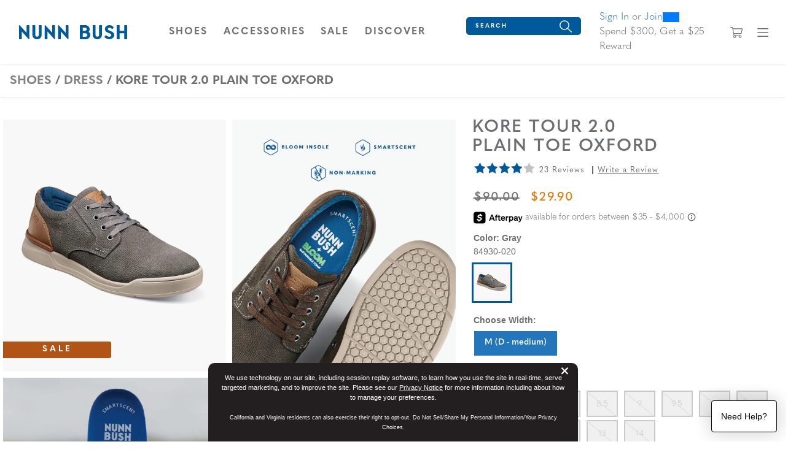

--- FILE ---
content_type: text/html;charset=UTF-8
request_url: https://www.nunnbush.com/shop/style/84930-020.html?&selectionMethod=xSell&selectionSource=xSell&selectionPosition=2
body_size: 25660
content:
<!DOCTYPE html>
<html xmlns="http://www.w3.org/1999/xhtml" lang="en"><head id="j_idt8">
    
    <link rel="canonical" href="https://www.nunnbush.com/shop/style/84930.html" />

    <meta http-equiv="Content-Type" content="text/html; charset=utf-8" />
    <meta name="viewport" content="width=device-width, initial-scale=1, maximum-scale=1.0, user-scalable=0" />

    <title>KORE Tour 2.0 Plain Toe Oxford Men’s Dress Shoes | Nunnbush.com</title>
    <meta name="description" content="&lt;p&gt;We know that when the conditions get tough, the last thing you need to worry about is your shoes. That is why we developed the Nunn Bush KORE Tour 2.0 Plain Toe Oxford. Featuring our KORE technology, a durable rubber sole, and footbed created with 20% BLOOM Algae, which will return 32 liters of clean water to habitats and clean 20 cubic meters of air, this shoe looks good and feels good, no matter what you throw at it.&lt;/p&gt;" />
    <meta name="keywords" />

    
    <meta property="og:title" content="KORE Tour 2.0 by Nunn Bush Shoes" />
    <meta property="og:type" content="product" />
    <meta property="og:url" content="https://www.nunnbush.com/shop/style/84930-020.html" />
    <meta property="og:image" content="https://www.nunnbush.com/shop/images/w590/84930-020.jpg" />
    <meta property="og:site_name" content="www.nunnbush.com" />
    <meta property="og:price:amount" content="$90.00" />
    <meta property="og:price:currency" content="USD" />
    <meta property="fb:admins" content="" />
    <meta property="fb:app_id" content="201449036549927" />
    <meta property="og:description" content="Check out the KORE Tour 2.0 by Nunn Bush - for true men of style and distinction. www.nunnbush.com" />

    
    <link rel="stylesheet" type="text/css" href="//stackpath.bootstrapcdn.com/bootstrap/4.5.0/css/bootstrap.min.css" integrity="sha384-9aIt2nRpC12Uk9gS9baDl411NQApFmC26EwAOH8WgZl5MYYxFfc+NcPb1dKGj7Sk" crossorigin="anonymous" media="all" />
    <link rel="stylesheet" type="text/css" href="https://use.typekit.net/ive3set.css" media="all" />
    <link rel="stylesheet" type="text/css" href="resources/nunnbush.css" media="all" />
    <link rel="stylesheet" type="text/css" href="resources/head-foot.css" media="all" />
    <link rel="stylesheet" type="text/css" href="resources/style.css" media="all" />
    <link rel="stylesheet" type="text/css" href="./resources/css/swiper.css" media="all" />
    <link rel="stylesheet" type="text/css" href="resources/loyalty.css" />

    
    <script src="//code.jquery.com/jquery-3.5.1.min.js" integrity="sha256-9/aliU8dGd2tb6OSsuzixeV4y/faTqgFtohetphbbj0=" crossorigin="anonymous"></script>

    
    <script src="//unpkg.com/swiper@9/swiper-bundle.min.js"></script>

    
    <script language="JavaScript" src="./resources/js/accessibility.js"></script>
    <script type="text/javascript">
      //<![CDATA[
      $(document).ready(function () {
        setAccessibility(false);
      });
      //]]>
    </script>
      <script src="resources/js/bloomreach.js"></script><script src="/shop/jakarta.faces.resource/faces.js.html?ln=jakarta.faces"></script></head><body>
<form id="style" name="style" method="post" action="/shop/styleDetail.html" enctype="application/x-www-form-urlencoded">
<input type="hidden" name="style" value="style" />
<html xmlns="http://www.w3.org/1999/xhtml">
    <script language="JavaScript" src="./resources/js/accessibility.js"></script>
    <script language="JavaScript" src="./resources/js/properties.js"></script>
    <link rel="shortcut icon" href="resources/images/favicon.ico" type="image/x-icon" />
    <link rel="shortcut icon" href="resources/images/favicon.png" type="image/png" />
    <script language="JavaScript" src="./resources/js/autoComplete.js"></script>
    <script language="JavaScript" src="./resources/js/topNav.js"></script><html xmlns="http://www.w3.org/1999/xhtml">
<script>
    !function (c, n, r, t) {
      if (!c[r]) {
        var i, d, p = [];
        d = "PROD" !== t &&
        t ? "STAGING" === t ? "https://cdn.gladly.qa/gladly/chat-sdk/widget.js" : t : "https://cdn.gladly.com/chat-sdk/widget.js", c[r] = {init: function () {
            i = arguments;
            var e = {then: function (t) {
                return p.push({type: "t", next: t}), e
              }, catch : function (t) {
                return p.push({type: "c", next: t}), e
              }};
            return e
          }}, c.__onHelpAppHostReady__ = function (t) {
          if (delete c.__onHelpAppHostReady__, (c[r] = t).loaderCdn = d, i)
            for (var e = t.init.apply(t, i), n = 0; n < p.length; n++) {
              var a = p[n];
              e = "t" === a.type ? e.then(a.next) : e.catch(a.next)
            }
        }, function insertScriptAtBeginning() {
				try {
    			var head = document.head || document.getElementsByTagName('head')[0]; // Find the head element
					var newScript = document.createElement('script');
					newScript.async = true;
					newScript.src = d + "?q=" + (new Date()).getTime();
		
          head.insertBefore(newScript, head.firstChild); // Insert the new script before the first child of head
				} catch (error) {
					console.error('Error inserting script:', error);
				}
		}()
			}
      }
    (window, document, 'Gladly', 'PROD')
  </script>

  <script>
    window.gladlyConfig = {
      appId: gladly.appId
    };
  </script>

</html><html xmlns="http://www.w3.org/1999/xhtml"><div id="style:bloomreach">
      <script type="text/javascript">
          function bloomreachEmail(validEmail) {
            exponea.identify({'email_id':validEmail});
            exponea.track('consent', {
              // you can add/adjust your own attributes here. Don't forget to change the category attribute.
              'action': "accept",
              'category': "email",
              'valid_until': "unlimited",
              'location': window.location.href,
              'data_source': "Weyco - Email Sign Up"
            });
						exponea.update({'email':validEmail});
          }
          
          function bloomreachSMS(phone, source) {
						var validSMS = formatPhone(phone);
						if (validSMS != null) {
							exponea.track('double_opt_in', {
								// you can add/adjust your own attributes here. Don't forget to change the category attribute.
								'action': "new",
								'phone': validSMS,
								'source': source,
								'consent_list': [ {
									action: "accept",
									category: "sms",
									valid_until: "unlimited"
								} ]
							});
							exponea.identify({'sms_id':validSMS});
							exponea.update({'phone':validSMS});
							return true;
						} else {
							return false;
						}
          }
					function formatPhone(phone) {
					phone = phone.split(' ').join('');
					phone = phone.split('(').join('');
					phone = phone.split(')').join('');
					phone = phone.split('-').join('');
					
					if (phone.length === 10) {
						return '+1' + phone;
					} else if (phone.startsWith('+1')) {
						return phone;
					} else if (phone.startsWith('1')) {
						return phone.replace('1', '+1');
					} else if (phone.startsWith('+')) {
						return phone.replace('+', '+1');
					} else {
						return null;
					}
				}

      </script>
        <script type="text/javascript">
          $(document).ready(function(){
            if ($("#UPC").val() != "") {
              skuView();
            }
          });
          window.onload = function(){
            if ($("#UPC").val() != "") {
              skuView();
            } else {
              styleView();
            }
          };
          
          function styleView() {
            var domain = window.location.hostname;
						var title = "KORE Tour 2.0 Plain Toe Oxford"
            var price = 90.00;
            var salePrice = 29.90;
            var discount = 0;
            if (price != salePrice) {
              discount = price - salePrice;
              discount = Math.round(discount * 100)/100
            }
            exponea.track(
            'view_item', 
            {
              product_id: '84930-020',
              title: title,
              brand: 'Nunn Bush',
              source: 'xsell',
              
              price: salePrice,
              discount_value: discount,
              original_price: price,
              local_currency: 'USD',
              domain: domain,
              language: 'en'
            },
            function(){
              //successCallback
            },
            function(){
              //errorrCallback
            });  
          };
          
          function skuView() {
            var domain = window.location.hostname;
						var title = "KORE Tour 2.0 Plain Toe Oxford"
            var price = 90.00;
            var salePrice = 29.90;
            var discount = 0;
            if (price != salePrice) {
              discount = price - salePrice;
              discount = Math.round(discount * 100)/100
            }
            exponea.track(
            'view_item', 
            {
              product_id: '84930-020',
              variant_id: '84930-020-M',
              title: title,
              brand: 'Nunn Bush',
              source: 'xsell',
              
              size: '-M',
              price: salePrice,
              discount_value: discount,
              original_price: price,
              local_currency: 'USD',
              domain: domain,
              language: 'en',
              stock_level: 1
            },
            function(){
              //successCallback
            },
            function(){
              //errorrCallback
            });  
          };
        </script>
    
    
      
      <script type="text/javascript">
        function cartAdded() {
          cart_update("add");
        };
    
        function cartRemoved() {
          cart_update("removed");
        };
        
        function cartUpdated(action) {
          cart_update("updated");
        };
    
        function cart_update(action) {
          var topCatName = "";
          var subCatName = "View All";
          var domain = window.location.hostname;
					var title = " "
          var price = 0;
          var salePrice = 0;
          var discount = 0;
          if (price != salePrice) {
            discount = price - salePrice;
            discount = Math.round(discount * 100)/100
          }
          
          exponea.track(
          'cart_update', 
          {
            action: action,
            
            brand: 'Nunn Bush',
            local_currency: 'USD',
            domain: domain,
            language: 'en',
            product_list: [],
            product_ids: [],
            variant_list: [],
            variant_ids: [],
            total_quantity: 0,
            total_price: 0.00
          },
          function(){
            //successCallback
            var formId = $("form").attr("id");
            $("#" + formId + "\\:btnSelectedCartLine").click();
            $("#" + formId + "\\:btnSelectedSearchProfile").click();
          },
          function(){
            //errorrCallback
          });  
        };
      </script><input id="style:btnSelectedCartLine" type="submit" name="style:btnSelectedCartLine" value="test" style="display:none;" onclick="mojarra.ab(this,event,'action','@this',0);return false" /><input id="style:btnSelectedSearchProfile" type="submit" name="style:btnSelectedSearchProfile" value="test" style="display:none;" onclick="mojarra.ab(this,event,'action','@this',0);return false" /></div>


</html>
    
    <script src="//cdn.bc0a.com/be_ixf_js_sdk.js"></script>    
    <script>
      var be_sdk_options = {'api.endpoint': 'https://ixf2-api.bc0a.com',
        'sdk.account': 'f00000000114850',
        'whitelist.parameter.list': 'ixf'
      };
      BEJSSDK.construct(be_sdk_options);
    </script>

    <script>

      $(document).ready(function () {


        $('#apPop .close').click(function (e) {
          e.preventDefault();

          $('#apMask').fadeOut(500);
          $('#apPop').fadeOut(500);
        });

        $('#apMask').click(function () {
          $(this).fadeOut(500);
          $('#apPop').fadeOut(500);
        });

      });

      function launchAP() {

        var maskHeight = $(document).height();
        var maskWidth = $(window).width();

        $('#apMask').css({'width': maskWidth, 'height': maskHeight});
        console.log($('#apMask').attr('style'));
        $('#apMask').fadeIn(500);
        $('#apMask').fadeTo("fast", 0.4);
        $('#apPop').fadeIn(500);
        console.log($('#apMask').attr('style'));

        var winH = $(window).height();
        var winW = $(window).width();

      }
    </script><html xmlns="http://www.w3.org/1999/xhtml">

<script>
  $(document).ready(function () {
    // Use delegation to initialize popover when element is clicked
    $(document).on('click', '[data-toggle="popover"]', function () {
      // Initialize it only if not already initialized
      if (!$(this).data('bs.popover')) {
        $(this).popover({
          html: true,
          container: '#wrapper-header',
          content: '<div class="checkout-alert"><div class="alert-title">Are you sure you want to leave checkout?</div><div class="alert-buttons d-flex flex-md-row flex-column justify-content-around"><a id="stayCheckout" class="btn btn-index stay" onclick="dismiss()">Stay In Checkout</a><a id="leaveCheckout" class="btn btn-index leave" href="/shop/index.html">Go To Home Page</a></div></div>'
        }).popover('show');
      }

      $('.overlay-leaving-cart').addClass('show');
    });

    // Hide overlay when popover is hidden
    $(document).on('hidden.bs.popover', '[data-toggle="popover"]', function () {
      $('.overlay-leaving-cart').removeClass('show');
    });
  });


  function dismiss() {
    // Dispose of the current popover
    $('.popover').popover('dispose');

    // Re-initialize the popover after disposing
    $('[data-toggle="popover"]').popover({
      html: true,
      container: '#wrapper-header',
      content: '<div class="checkout-alert"><div class="alert-title">Are you sure you want to leave checkout?</div><div class="alert-buttons d-flex flex-md-row flex-column justify-content-around"><a id="stayCheckout" class="btn btn-index stay" onclick="dismiss()">Stay In Checkout</a><a id="leaveCheckout" class="btn btn-index leave" href="/shop/index.html">Go To Home Page</a></div></div>'
    });
    $('.overlay-leaving-cart').removeClass('show'); // Fade out the overlay
  }
  // Use event delegation to attach handler to dynamically added button
  $(document).on('click', '#stayCheckout', function () {
    dismiss();
  });
</script>

</html>
    <a href="#content" class="sr-only">Skip to main content</a>
  <a href="/shop/accessibility.html" class="sr-only">Accessibility Statement</a>
    <header id="wrapper-header">
     
      <nav id="ss20-navigation-top" aria-label="Nunn Bush Categories" class="navbar py-3">
        
        <div class="col-lg-2 col-6">
              <a href="/shop/index.html">
            <img class="logo" src="resources/images/nunn-bush-logo.svg" alt="Nunn Bush Logo" />
          </a>
        </div><html xmlns="http://www.w3.org/1999/xhtml">
<div class="col-5 d-none d-lg-flex flex-row justify-content-center"> <a id="shoesNav" class="nav-link btn-navigation main-category-link text-uppercase" href="#" data-target="shoes" role="button"> <span><span class="sr-only">Open</span> Shoes <span class="sr-only">Navigation</span> </span> </a> <a id="accessoriesNav" class="nav-link btn-navigation main-category-link text-uppercase" href="#" data-target="accessories" role="button"> <span><span class="sr-only">Open</span> Accessories <span class="sr-only">Navigation</span> </span> </a> <a id="clearanceNav" class="nav-link btn-navigation main-category-link text-uppercase" href="#" data-target="clearance" role="button"> <span><span class="sr-only">Open</span> Sale <span class="sr-only">Navigation</span> </span> </a>
    <div id="DiscoverNav"> <a href="" class="nav-link btn-navigation main-category-link text-uppercase" data-toggle="collapse" data-target="discover">Discover</a> </div>
</div>

<div class="col-6 d-lg-none">
  <div class="row align-items-center">
    <div class="offset-md-8 col-md-2 offset-sm-6 col-sm-3 offset-4 col-4"> <a id="cartBTNMobile" href="#" class="nav-icon btn-navigation text-center" aria-label="Your Shopping Cart Trigger" aria-expanded="false" data-target="#dropCheckout"> <img class="icon open" alt="View your shopping cart." src="resources/images/shopping-cart-dark.svg" /> <img class="icon close-nav mt-1" alt="Close shopping cart." src="resources/images/remove.png" /><span id="style:badgeMobile" class="badge"></span>
        <span class="sr-only">View your shopping cart with 0 items.</span>
      </a> </div>
    <div class="col-md-2 col-sm-3 col-4"> <a id="navBTNMobile" href="#" class="nav-icon btn-navigation text-center" aria-label="Category Navigation Trigger" aria-expanded="false" data-target="#dropNavigation"> <img class="icon open" alt="Dropdown mobile navigation menu." src="resources/images/bars-dark.svg" /> <img class="icon close-nav mt-1" alt="Close mobile navigation menu." src="resources/images/remove.png" /> <span class="sr-only">Find what you are looking for with our navigation</span> </a> </div>
  </div>
</div>

<div class="col-lg-5 col-12 ">
  <div class="row">
    <div class="col-xl-5 col-lg-4 col-12 search-bar"><html xmlns="http://www.w3.org/1999/xhtml">

  
  <div id="dropSearch">
    <div class="search-box"><label for="style:txtSearchbox" class="sr-only">What are you looking for today?</label><input id="style:txtSearchbox" type="text" name="style:txtSearchbox" autocomplete="off" value="Search" class="form-control" onfocus="if (this.value == 'Search')                              this.value = '';" onkeydown="faces.util.chain(this,event,'setAutoFlag(\'free\');                      if (event.keyCode !== 40) {                      return false;                      }','mojarra.ab(this,event,\'keydown\',0,0,{\'onevent\':selectDropDown})')" onkeyup="faces.util.chain(this,event,'if (event.keyCode === 40) {                      return false;                      }','mojarra.ab(this,event,\'keyup\',\'style:txtSearchbox\',\'style:suggestList\',{\'onevent\':function(data) { if (data.status === \'success\') {  } }})')" title="Search" /><input id="style:textSrc" type="hidden" name="style:textSrc" value="" /><a id="style:searchButton" href="#" onclick="mojarra.ab(this,event,'action','style:txtSearchbox style:textSrc',0);return false" class="search-box-submit">
        <img class="icon" alt="Search from your favorite styles" src="resources/images/search.svg" /></a>
      <div class="auto-complete-section" style="display: none;">
        <div class="close-autocomplete">
          <img src="resources/images/navCloseX-dark.svg" alt="Close Autocomplete" class="icon sm" />  
        </div><div id="style:suggestList" class="searchSuggestions"></div>
          <div id="topSearches" class=""><div id="style:topSellList">
              <span class="searchText">Top Searches</span>
              
              <ul id="topList" class="nav flex-column">
                  <a href="#" onclick="preformTopSearch('KORE')">
                    <li>KORE
                    </li>
                  </a>
                  <a href="#" onclick="preformTopSearch('Loafers')">
                    <li>Loafers
                    </li>
                  </a>
                  <a href="#" onclick="preformTopSearch('Chukka')">
                    <li>Chukka
                    </li>
                  </a>
                  <a href="#" onclick="preformTopSearch('Slip Resistant')">
                    <li>Slip Resistant
                    </li>
                  </a>
                  <a href="#" onclick="preformTopSearch('Dress Shoes')">
                    <li>Dress Shoes
                    </li>
                  </a>
              </ul></div>
          </div>        
      </div>
    </div>
    <script>
  $(document).ready(function () {
  var formId = $("form").attr("id");
  var inputId = "#" + formId + "\\:txtSearchbox";
  var buttonId = "#" + formId + "\\:searchButton";
  var panelOpen = false;

  // Named focus handler for input
  function inputFocusHandler() {
    if (!panelOpen) {
      $(".auto-complete-section").fadeIn(200);
      $("#nav-mask").fadeIn();
      panelOpen = true;

      // Move focus to panel for screen reader
      $(".auto-complete-section")[0].focus();
    }
  }

  // Attach input focus handler
  $(inputId).on("focus.autocomplete", inputFocusHandler);

  // Enter submits search
  $(inputId).on("keydown", function (ev) {
    if (ev.keyCode === 13) {
      ev.preventDefault();
      $(buttonId).click();
    }
  });

  // Close button
  $(document).on("click", ".close-autocomplete", function (e) {
    e.stopPropagation(); // prevent click outside logic

    // Temporarily remove input focus handler to prevent reopen
    $(inputId).off("focus.autocomplete");

    $(".auto-complete-section").fadeOut(200);
    $("#nav-mask").fadeOut();
    panelOpen = false;

    // Return focus to input after fade
    setTimeout(function () {
      $(inputId).focus();
      // Reattach focus handler
      $(inputId).on("focus.autocomplete", inputFocusHandler);
    }, 10);
  });

  // ESC key closes panel
  $(document).on("keydown", function (e) {
    if (e.key === "Escape" && panelOpen) {
      $(".auto-complete-section").fadeOut(200);
      $("#nav-mask").fadeOut();
      panelOpen = false;
      $(inputId).focus();
    }
  });

  // Click outside panel closes it
  $(document).on("mousedown", function (event) {
    var $target = $(event.target);
    var $panel = $(".auto-complete-section");

    if (
      panelOpen &&
      !$target.closest(".auto-complete-section").length &&
      !$target.is(inputId) &&
      !$target.closest(inputId).length
    ) {
      $panel.fadeOut(200);
      $("#nav-mask").fadeOut();
      panelOpen = false;
      // Do NOT focus input here to avoid flash open
    }
  });
});

// Top search click handler
function preformTopSearch(term) {
  var formId = $("form").attr("id");
  $("#" + formId + "\\:textSrc").val("topTerms");

  var inputId = "#" + formId + "\\:txtSearchbox";
  var buttonId = "#" + formId + "\\:searchButton";

  $(inputId).val(term);
  $(buttonId).click();
}


    </script>
  </div>
</html>
    </div>
    <div class="col-xl-5 col-lg-6 align-content-center">
      
      <div id="loyaltyNavigation" class="nav-loyalty d-lg-block d-none"><html xmlns="http://www.w3.org/1999/xhtml">
      <div class="d-flex align-items-center">
        
        <span class="nav-loyalty-links"><a href="/shop/customers/accountLogin.html">Sign In</a> or <a href="/shop/customers/rewards.html">Join</a></span>
        <input id="available-points" class="d-none" type="text" value="0" />
        
        <div id="progress" class="progress-bar">
          <div class="progress">
            <div class="progress-label progress-label-behind">0</div>
            <div class="progress-label  progress-label-behind">300</div>
          </div>
        </div>
      </div>
      
      <div class="nav-loyalty-detail">
        Spend $300, Get a $25 Reward
      </div>

    <script src="resources/js/loyaltyprogress.js"></script>
</html>
      </div>
    </div>
    <div class="col-1  d-lg-flex d-none align-items-center justify-content-center"> <a id="cartBTN" href="#" class="nav-icon btn-navigation text-center" aria-label="Your Shopping Cart Trigger" aria-expanded="false" data-target="#dropCheckout"> <img class="icon open" alt="Search from your favorite styles" src="resources/images/shopping-cart-dark.svg" /> <img class="icon close-nav mt-1" alt="Search from your favorite styles" src="resources/images/remove.png" /><span id="style:badgeDesktop" class="badge mr-lg-1"></span>
        <span class="sr-only">View your shopping cart with 0 items.</span>
      </a> </div>
    <div class="col-1 d-lg-flex d-none align-items-center justify-content-center"> <a id="navBTN" href="#" class="nav-icon nav-link btn-navigation text-center" aria-label="Category Navigation Trigger" aria-expanded="false" data-target="#dropNavigation"> <img class="icon open" alt="Dropdown our navigation menu." src="resources/images/bars-dark.svg" /> <img class="icon close-nav mt-1" alt="Close our navigation menu." src="resources/images/remove.png" /> <span class="sr-only">Find what you are looking for with our
          navigation</span> </a> </div>
  </div>
</div>
</html>
      </nav> 
    </header><html xmlns="http://www.w3.org/1999/xhtml">
    <script language="JavaScript" src="./resources/js/autoComplete.js"></script>
    

    <div id="ss22-navigation" class="container-fluid" tabindex="-1">
      <div class="row"> 
        
        <div id="loyaltyNavigation" class="nav-loyalty d-lg-none col-12">
          <div class="border-bottom"><html xmlns="http://www.w3.org/1999/xhtml">
      <div class="d-flex align-items-center">
        
        <span class="nav-loyalty-links"><a href="/shop/customers/accountLogin.html">Sign In</a> or <a href="/shop/customers/rewards.html">Join</a></span>
        <input id="available-points" class="d-none" type="text" value="0" />
        
        <div id="progress" class="progress-bar">
          <div class="progress">
            <div class="progress-label progress-label-behind">0</div>
            <div class="progress-label  progress-label-behind">300</div>
          </div>
        </div>
      </div>
      
      <div class="nav-loyalty-detail">
        Spend $300, Get a $25 Reward
      </div>

    <script src="resources/js/loyaltyprogress.js"></script>
</html>
          </div>
        </div>
        
        <div id="dropNavigation" class="col-lg-9 mx-auto panel pt-lg-3">
          <div class="row">
            <div class="col-xl-6 col-lg-6">
              <ul id="mobileAccordion" class="nav dropNav border-bottom justify-content-around">
                <hr class="underline" />
                  <li id="shoesColumn" class="nav-item category-columns text-lg-left"> 
                     
                    <a id="shoesTitleMobile" class="topCategory nav-link mobile mb-2 d-inline-block d-lg-none font-weight-bold" data-target="#shoesSubMenu" data-toggle="collapse">Shoes <span class="sr-only">Click to view all Shoes products</span></a>
                    <ul id="shoesSubMenu" class="collapse d-lg-none category-list" data-parent="#mobileAccordion"><html xmlns="http://www.w3.org/1999/xhtml">
    <li class="nav-item">
        <a class="subCategory nav-link py-0" href="/shop/styles/shoes/newArrivals/page0.html?pt_asset=SubMenunewArrivals">
          New Arrivals
        </a>
    </li>
    <li class="nav-item">
        <a class="subCategory nav-link py-0" href="/shop/styles/shoes/topSellers/page0.html?pt_asset=SubMenutopSellers">
          Top Sellers
        </a>
    </li>
    <li class="nav-item">
        <a class="subCategory nav-link py-0" href="/shop/styles/shoes/dress/page0.html?pt_asset=SubMenudress">
          Dress
        </a>
    </li>
    <li class="nav-item">
        <a class="subCategory nav-link py-0" href="/shop/styles/shoes/casual/page0.html?pt_asset=SubMenucasual">
          Casual
        </a>
    </li>
    <li class="nav-item">
        <a class="subCategory nav-link py-0" href="/shop/styles/shoes/boots/page0.html?pt_asset=SubMenuboots">
          Boots
        </a>
    </li>
    <li class="nav-item">
        <a class="subCategory nav-link py-0" href="/shop/styles/shoes/loafers/page0.html?pt_asset=SubMenuloafers">
          Loafers
        </a>
    </li>
    <li class="nav-item">
        <a class="subCategory nav-link py-0" href="/shop/styles/shoes/sandals/page0.html?pt_asset=SubMenusandals">
          Sandals
        </a>
    </li>
    <li class="nav-item">
        <a class="subCategory nav-link py-0" href="/shop/styles/shoes/work/page0.html?pt_asset=SubMenuwork">
          Work
        </a>
    </li>
    <li class="nav-item">
        <a class="subCategory nav-link py-0" href="/shop/styles/shoes/dualComfort/page0.html?pt_asset=SubMenudualComfort">
          Dual Comfort
        </a>
    </li>
    <li class="nav-item">
        <a class="subCategory nav-link py-0" href="/shop/styles/shoes/sustainableShoes/page0.html?pt_asset=SubMenusustainableShoes">
          Sustainable Shoes
        </a>
    </li>
  <li class="nav-item mt-1">
    <a class="viewAll subCategory nav-link font-weight-bold" href="/shop/styles/shoes/viewAll/page0.html?pt_asset=SubMenuViewAllshoes">
      View All <span class="sr-only">Shoes</span>
    </a>
  </li>
</html>
                    </ul>
                     
                    <a id="shoesTitle" href="/shop/styles/shoes/viewAll/page0.html?pt_asset=SubMenuViewAllshoes" class="topCategory font-weight-bold nav-link mb-1 d-none d-lg-inline-block topCat-underline text-uppercase">Shoes <span class="sr-only">Click to view all Shoes products</span> </a>
                    <ul id="shoesSubMenu" class="nav flex-column d-none d-lg-flex" aria-label="shoes Sub Categories" aria-expanded="true"><html xmlns="http://www.w3.org/1999/xhtml">
    <li class="nav-item">
        <a class="subCategory nav-link py-0" href="/shop/styles/shoes/newArrivals/page0.html?pt_asset=SubMenunewArrivals">
          New Arrivals
        </a>
    </li>
    <li class="nav-item">
        <a class="subCategory nav-link py-0" href="/shop/styles/shoes/topSellers/page0.html?pt_asset=SubMenutopSellers">
          Top Sellers
        </a>
    </li>
    <li class="nav-item">
        <a class="subCategory nav-link py-0" href="/shop/styles/shoes/dress/page0.html?pt_asset=SubMenudress">
          Dress
        </a>
    </li>
    <li class="nav-item">
        <a class="subCategory nav-link py-0" href="/shop/styles/shoes/casual/page0.html?pt_asset=SubMenucasual">
          Casual
        </a>
    </li>
    <li class="nav-item">
        <a class="subCategory nav-link py-0" href="/shop/styles/shoes/boots/page0.html?pt_asset=SubMenuboots">
          Boots
        </a>
    </li>
    <li class="nav-item">
        <a class="subCategory nav-link py-0" href="/shop/styles/shoes/loafers/page0.html?pt_asset=SubMenuloafers">
          Loafers
        </a>
    </li>
    <li class="nav-item">
        <a class="subCategory nav-link py-0" href="/shop/styles/shoes/sandals/page0.html?pt_asset=SubMenusandals">
          Sandals
        </a>
    </li>
    <li class="nav-item">
        <a class="subCategory nav-link py-0" href="/shop/styles/shoes/work/page0.html?pt_asset=SubMenuwork">
          Work
        </a>
    </li>
    <li class="nav-item">
        <a class="subCategory nav-link py-0" href="/shop/styles/shoes/dualComfort/page0.html?pt_asset=SubMenudualComfort">
          Dual Comfort
        </a>
    </li>
    <li class="nav-item">
        <a class="subCategory nav-link py-0" href="/shop/styles/shoes/sustainableShoes/page0.html?pt_asset=SubMenusustainableShoes">
          Sustainable Shoes
        </a>
    </li>
  <li class="nav-item mt-1">
    <a class="viewAll subCategory nav-link font-weight-bold" href="/shop/styles/shoes/viewAll/page0.html?pt_asset=SubMenuViewAllshoes">
      View All <span class="sr-only">Shoes</span>
    </a>
  </li>
</html>
                    </ul>
                  </li>
                  <li id="accessoriesColumn" class="nav-item category-columns text-lg-left"> 
                     
                    <a id="accessoriesTitleMobile" class="topCategory nav-link mobile mb-2 d-inline-block d-lg-none font-weight-bold" data-target="#accessoriesSubMenu" data-toggle="collapse">Accessories <span class="sr-only">Click to view all Accessories products</span></a>
                    <ul id="accessoriesSubMenu" class="collapse d-lg-none category-list" data-parent="#mobileAccordion"><html xmlns="http://www.w3.org/1999/xhtml">
    <li class="nav-item">
        <a class="subCategory nav-link py-0" href="/shop/styles/accessories/socks/page0.html?pt_asset=SubMenusocks">
          Socks
        </a>
    </li>
    <li class="nav-item">
        <a class="subCategory nav-link py-0" href="/shop/styles/accessories/accessoriesSubCat/page0.html?pt_asset=SubMenuaccessoriesSubCat">
          Wallets
        </a>
    </li>
    <li class="nav-item">
        <a class="subCategory nav-link py-0" href="/shop/styles/accessories/insoles/page0.html?pt_asset=SubMenuinsoles">
          Insoles
        </a>
    </li>
    <li class="nav-item">
        <a class="subCategory nav-link py-0" href="/shop/styles/accessories/giftCards/page0.html?pt_asset=SubMenugiftCards">
          Gift Cards
        </a>
    </li>
  <li class="nav-item mt-1">
    <a class="viewAll subCategory nav-link font-weight-bold" href="/shop/styles/accessories/viewAll/page0.html?pt_asset=SubMenuViewAllaccessories">
      View All <span class="sr-only">Accessories</span>
    </a>
  </li>
</html>
                    </ul>
                     
                    <a id="accessoriesTitle" href="/shop/styles/accessories/viewAll/page0.html?pt_asset=SubMenuViewAllaccessories" class="topCategory font-weight-bold nav-link mb-1 d-none d-lg-inline-block topCat-underline text-uppercase">Accessories <span class="sr-only">Click to view all Accessories products</span> </a>
                    <ul id="accessoriesSubMenu" class="nav flex-column d-none d-lg-flex" aria-label="accessories Sub Categories" aria-expanded="true"><html xmlns="http://www.w3.org/1999/xhtml">
    <li class="nav-item">
        <a class="subCategory nav-link py-0" href="/shop/styles/accessories/socks/page0.html?pt_asset=SubMenusocks">
          Socks
        </a>
    </li>
    <li class="nav-item">
        <a class="subCategory nav-link py-0" href="/shop/styles/accessories/accessoriesSubCat/page0.html?pt_asset=SubMenuaccessoriesSubCat">
          Wallets
        </a>
    </li>
    <li class="nav-item">
        <a class="subCategory nav-link py-0" href="/shop/styles/accessories/insoles/page0.html?pt_asset=SubMenuinsoles">
          Insoles
        </a>
    </li>
    <li class="nav-item">
        <a class="subCategory nav-link py-0" href="/shop/styles/accessories/giftCards/page0.html?pt_asset=SubMenugiftCards">
          Gift Cards
        </a>
    </li>
  <li class="nav-item mt-1">
    <a class="viewAll subCategory nav-link font-weight-bold" href="/shop/styles/accessories/viewAll/page0.html?pt_asset=SubMenuViewAllaccessories">
      View All <span class="sr-only">Accessories</span>
    </a>
  </li>
</html>
                    </ul>
                  </li>
                  <li id="clearanceColumn" class="nav-item category-columns text-lg-left"> 
                     
                    <a id="clearanceTitleMobile" class="topCategory nav-link mobile mb-2 d-inline-block d-lg-none font-weight-bold" data-target="#clearanceSubMenu" data-toggle="collapse">Sale <span class="sr-only">Click to view all Sale products</span></a>
                    <ul id="clearanceSubMenu" class="collapse d-lg-none category-list" data-parent="#mobileAccordion"><html xmlns="http://www.w3.org/1999/xhtml">
    <li class="nav-item">
        <a class="subCategory nav-link py-0" href="/shop/styles/clearance/factorySeconds/page0.html?pt_asset=SubMenufactorySeconds">
          Factory Seconds
        </a>
    </li>
    <li class="nav-item">
        <a class="subCategory nav-link py-0" href="/shop/styles/clearance/clearanceMens/page0.html?pt_asset=SubMenuclearanceMens">
          Sale
        </a>
    </li>
    <li class="nav-item">
        <a class="subCategory nav-link py-0" href="/shop/styles/clearance/lastPairs/page0.html?pt_asset=SubMenulastPairs">
          Last Pairs
        </a>
    </li>
  <li class="nav-item mt-1">
    <a class="viewAll subCategory nav-link font-weight-bold" href="/shop/styles/clearance/viewAll/page0.html?pt_asset=SubMenuViewAllclearance">
      View All <span class="sr-only">Sale</span>
    </a>
  </li>
</html>
                    </ul>
                     
                    <a id="clearanceTitle" href="/shop/styles/clearance/viewAll/page0.html?pt_asset=SubMenuViewAllclearance" class="topCategory font-weight-bold nav-link mb-1 d-none d-lg-inline-block topCat-underline text-uppercase">Sale <span class="sr-only">Click to view all Sale products</span> </a>
                    <ul id="clearanceSubMenu" class="nav flex-column d-none d-lg-flex" aria-label="clearance Sub Categories" aria-expanded="true"><html xmlns="http://www.w3.org/1999/xhtml">
    <li class="nav-item">
        <a class="subCategory nav-link py-0" href="/shop/styles/clearance/factorySeconds/page0.html?pt_asset=SubMenufactorySeconds">
          Factory Seconds
        </a>
    </li>
    <li class="nav-item">
        <a class="subCategory nav-link py-0" href="/shop/styles/clearance/clearanceMens/page0.html?pt_asset=SubMenuclearanceMens">
          Sale
        </a>
    </li>
    <li class="nav-item">
        <a class="subCategory nav-link py-0" href="/shop/styles/clearance/lastPairs/page0.html?pt_asset=SubMenulastPairs">
          Last Pairs
        </a>
    </li>
  <li class="nav-item mt-1">
    <a class="viewAll subCategory nav-link font-weight-bold" href="/shop/styles/clearance/viewAll/page0.html?pt_asset=SubMenuViewAllclearance">
      View All <span class="sr-only">Sale</span>
    </a>
  </li>
</html>
                    </ul>
                  </li>
                <div class="accordion d-lg-none" id="discoverAccordion">
                  <ul id="discoverColumnMobile" class="nav-item category-columns text-lg-left pl-0">
                    <a href="" class="topCategory nav-link mobile mb-2 d-inline-block font-weight-bold text-uppercase" data-toggle="collapse" data-target="#discoverCollapse">Discover</a>
                    <div id="discoverCollapse" class="collapse">
                      <li id="sustainabilitySubMenuItemMobile" class="nav-item category-columns text-lg-left" style="list-style: none"> <a href="/shop/sustainability.html" class="subCategory nav-link py-0">Sustainability</a> </li>
                      <li id="ourStorySubMenuItemMobile" class="nav-item category-columns text-lg-left" style="list-style: none"> <a href="/shop/mainAboutUs.html" class="subCategory nav-link py-0">Our Story</a> </li>
                      <li id="chefAdamMobile" class="nav-item category-columns text-lg-left" style="list-style: none"> <a href="/shop/chefadam.html" class="subCategory nav-link py-0">Nunn Bush x Adam Pawlak</a> </li>
                    </div>
                  </ul>
                </div>
                <div class="category-columns d-lg-block d-none"> <a id="discoverTitle" class="topCategory font-weight-bold nav-link mb-1 d-none d-lg-inline-block topCat-underline text-uppercase" href="#">Discover</a> <a class="subCategory nav-link py-0" href="/shop/sustainability.html?pt_asset=subMenuStyle">Sustainability</a><a class="subCategory nav-link py-0" href="/shop/mainAboutUs.html?pt_asset=subMenuAbout">Our Story</a><a class="subCategory nav-link py-0" href="/shop/chefadam.html?pt_asset=subMenuAP">Nunn Bush x Adam Pawlak</a> </div>
              </ul>
            </div>
            <div class="col-xl-4 col-lg-4 pr-4 pl-4 d-none d-lg-block"> <a href="/shop/styles/shoes/sneakers/page0.html"> <img id="navigationBannerStatic" class="img-fluid mb-3" src="/shop/index/NB-FALL-2025-KCW-EZ-LTT-85152-P-00019.jpg" alt="Image features Nunn Bush sneakers in 4 colors" /> </a>
              <p class="navigationBannerCaption">Enduring style, incomparable comfort, built to last.</p>
            </div>
            <div id="static-guide-desktop" class="nav d-none d-lg-block col-lg-2 border-left pl-lg-3">
              <li class="nav-item mb-lg-2"> <a class="text-uppercase nav-link font-weight-bold" href="/shop/customers/accountLogin.html?pt_asset=SubMenuSignIn"> Sign In </a>
              </li>
              <li class="nav-item my-lg-2"> <a class="text-uppercase nav-link font-weight-bold" href="/shop/storeLocator.html?pt_asset=SubMenuStoreLocator">Store Locator</a> </li>
              <li class="nav-item my-lg-2"> <a class="text-uppercase nav-link font-weight-bold" href="/shop/contactUs.html?pt_asset=SubMenuContactUs">Contact Us</a> </li>
              <li class="nav-item my-lg-2"> <a class="text-uppercase nav-link font-weight-bold" href="/shop/style/NBGC-998.html?pt_asset=SubMenugiftCards">Gift Cards</a> </li>
            </div>
          </div>
        </div>
        <div id="dropCheckout" class="col-lg-8 offset-lg-2 panel border-bottom">
          <div class="row cartPopUp">
    <script>
      function skuRemoved(data) {
        if (data.status === "success") {
          if (true) {
            cartRemoved();
          }
        }
        ;
      }
      ;
    </script>
    <div class="col-lg-10 px-lg-5 px-0"><div id="style:shoppingCart" class="container popUpCart pt-3">
        <div class="row">
          <div class="col-12"> <span class="text-uppercase" id="cart-heading">CART</span> </div>
          <div id="cart-items" class="col-12 p-0">
            <hr class="hrBlack" />
              <div class="row py-2">
                <div class="col-12"> <span>Your cart is empty.</span> </div>
              </div>
            <div id="#ss22-navigation">
              <hr class="hrBlack" /><div class="row moreLess" style="display: none;">
                <div id="showMoreHeader" class="col-12"> View more items <img src="resources/images/arrow-checkout3.png" /> </div>
                <div id="showLessHeader" class="col-12 hide"> View fewer items <img src="resources/images/arrow-checkout3.png" /> </div>
                <div class="col-12">
                  <hr class="hrBlack" />
                </div>
                <script type="text/javascript">
                  var refreshed;
                  if (!refreshed) {
                    $(".hiddenLinesHeader").css("display", "none");
                  } else {
                    $("#showMoreHeader").addClass("hide");
                    $("#showLessHeader").removeClass("hide");
                  }
                  $("#showMoreHeader").click(function () {
                    $("#showMoreHeader").addClass("hide");
                    $("#showLessHeader").removeClass("hide");
                    $(".hiddenLinesHeader").show("slow", "swing");
                    refreshed = true;
                  });
                  $("#showLessHeader").click(function () {
                    $("#showMoreHeader").removeClass("hide");
                    $("#showLessHeader").addClass("hide");
                    $(".hiddenLinesHeader").hide("slow", "swing");
                    refreshed = false;
                  });
                </script></div>
            </div>
          </div>
          <div class="col-12 mt-3" style="padding: 0; letter-spacing: 2px;">
          </div>
          <div class="col-12 subtotal my-2 d-flex"><span class="text-uppercase">Subtotal </span><span class="text-uppercase ml-auto">$0.00</span>
          </div>
          <div class="offset-lg-4 col-lg-4 col-12 checkoutBTN mb-3"><a href="/shop/shoppingCart.html?pt_asset=checkoutDrop" class="d-block btn btn-secondary text-uppercase">Checkout</a></div>

          
        </div></div>
    </div>
    <div id="static-guide-desktop" class="nav d-none d-lg-block col-lg-2 border-left pl-lg-3 mt-3">
      <li class="nav-item mb-lg-2"> <a class="text-uppercase nav-link font-weight-bold" href="/shop/customers/accountLogin.html?pt_asset=SubMenuSignIn">
            Sign In </a>
      </li>
      <li class="nav-item my-lg-2"> <a class="text-uppercase nav-link font-weight-bold" href="/shop/storeLocator.html?pt_asset=SubMenuStoreLocator">Store Locator</a>
      </li>
      <li class="nav-item my-lg-2"> <a class="text-uppercase nav-link font-weight-bold" href="/shop/contactUs.html?pt_asset=SubMenuContactUs">Contact Us</a>
      </li>
    </div>
          </div>
        </div>
      </div>
      <div class="row"> 
        
        <div id="static-guide-mobile" class="col-12 d-lg-none">
          <ul class="nav flex-column text-uppercase">
            <li class="nav-item"> <a class="text-uppercase nav-link font-weight-bold" href="/shop/customers/accountLogin.html?pt_asset=SubMenuSignIn"> Sign In </a>
            </li>
            <li class="nav-item"> <a class="nav-link font-weight-bold" href="/shop/storeLocator.html?pt_asset=SubMenuStoreLocator">Store Locator</a> </li>
            <li class="nav-item"> <a class="nav-link font-weight-bold" href="/shop/contactUs.html?pt_asset=SubMenuContactUs">Contact Us</a> </li>
            <li class="nav-item my-lg-2"> <a class="text-uppercase nav-link font-weight-bold" href="/shop/style/NBGC-998.html?pt_asset=SubMenugiftCards">Gift Cards</a> </li>
          </ul>
        </div>
      </div>
    </div>
    <div id="nav-mask"></div>
    <script>

      function showFullMenu() {
        $('#ss22-navigation').fadeIn(200, showNavMask);
        $('#wrapper-header').addClass('appear');
      }
      function hideFullMenu() {
        $('#ss22-navigation').fadeOut(200, hideNavMask);
        $('#wrapper-header').removeClass('appear');
      }
    </script> 
    <script>
      document.addEventListener("DOMContentLoaded", function () {
        var clearanceContainer = document.getElementById('clearanceColumn');
        clearanceContainer.classList.add("order-1");
      });
    </script>
</html>
    
    
    <div id="mask" onClick="closeMask();"></div>
</html><html xmlns="http://www.w3.org/1999/xhtml">	
  	
  

  
  <style>
    #disclosure .modal-dialog {
      height: auto !important;
    }
  </style>
    <div id="disclosure" class="modal disclosure">
      <div class="modal-dialog disclosure">
        <div class="modal-content disclosure">
          <div class="modal-header disclosure">
            <span class="modal-title disclosure">We use technology on our site, including session replay software, to learn how you use the site in real-time, serve targeted marketing, and to improve the site. Please see our <a href="/shop/privacyPolicy.html">Privacy Notice</a> for more information including about how to manage your preferences.
              <br /><br />
              <span>California and Virginia residents can also exercise their right to opt-out. Do Not Sell/Share My Personal Information/Your Privacy Choices.</span>
            </span>
            <button type="button" class="close disclosure" data-dismiss="modal">×<span class="sr-only">Button Close Disclosure Popup</span></button>
          </div>
        </div>
      </div>
    </div>
  <script>
    $(document).ready(function () {
      var modalShown = localStorage.getItem("modalShown");
      if (!modalShown) {
        $("#disclosure").modal("show");
        $("#disclosure").focus();
        localStorage.setItem("modalShown", true);
      }
      // Listen for the Escape key press to close the modal
      $(document).keydown(function (e) {
        if (e.key === "Escape") {  // Check if Escape key is pressed
          $("#disclosure").modal("hide");  // Close the modal
        }
      });
    });
  </script>

</html>
        <div id="wrapper"><input id="style:txtStyleCode" type="hidden" name="style:txtStyleCode" value="84930" /><input id="style:txtColorCode" type="hidden" name="style:txtColorCode" value="020" /><input id="style:txtSize" type="hidden" name="style:txtSize" value="-1" />

      <input type="hidden" id="refresh" value="no" />
        <script type="text/javascript" src="https://js.afterpay.com/afterpay-1.x.js" data-min="35.00" data-max="4000.00" async="async"></script>
      <script>
        var $input = $("#refresh");
        $input.val() === "yes" ? location.reload(true) : $input.val("yes");
        function itemAdded(data) {
          showCart(data);
          if (data.status === "success") {
            if (true) {
              cartAdded();
            }
          }
        };
      </script>
      <main id="content">
        <div style="padding-right:0px;padding-left:0px;"><html xmlns="http://www.w3.org/1999/xhtml"><div id="style:breadCrumbs" class="breadcrumb breadcrumbs2 breadcrumb-detail">
    <div class="container container-lg">
      <div class="row">
          <div class="">
            <a href="/shop/styles/shoes/viewAll/page0.html"><span style="color: gray !important;">Shoes</span></a> /
              <a href="/shop/styles/shoes/dress/page0.html"><span style="color: gray !important;">Dress</span></a> / KORE Tour 2.0 Plain Toe Oxford
          </div>
      </div>
    </div></div>
</html>
        </div>
        <div id="detail-product">
          <div class="container">
            <div class="row"><html xmlns="http://www.w3.org/1999/xhtml">
  <div id="shoe-image" class="col-md-7 col-12">
    <div class="row justify-content-center">
      
      <div id="galleryImages" class="col-12 swiper rotate-gallery swiper-no-swiping"> 
        <div class="swiper-wrapper">
          <div class="swiper-slide col-md-6 col-12">
              <div class="alert-banner">
                <span class="clearance">Sale</span>
              </div>
            <div class="swiper-slide-img">
              <img class="img-fluid" src="/shop/images/84930-020.jpg" alt="Product Rotate View" />
            </div>
          </div><div class="col-md-6 col-12 swiper-slide">
              <div class="swiper-slide-img">
                  <img class="img-fluid" src="/shop/rotate/84930-020/01.jpg" alt="KORE Tour 2.0 in Gray Rotate View" onerror="this.parentNode.parentNode.style.display='none'" />
              </div></div><div class="col-md-6 col-12 swiper-slide">
              <div class="swiper-slide-img">
                  <img class="img-fluid" src="/shop/rotate/84930-020/02.jpg" alt="KORE Tour 2.0 in Gray Rotate View" onerror="this.parentNode.parentNode.style.display='none'" />
              </div></div><div class="col-md-6 col-12 swiper-slide">
              <div class="swiper-slide-img">
                  <img class="img-fluid" src="/shop/rotate/84930-020/04.jpg" alt="KORE Tour 2.0 in Gray Rotate View" onerror="this.parentNode.parentNode.style.display='none'" />
              </div></div><div class="col-md-6 col-12 swiper-slide">
              <div class="swiper-slide-img">
                  <img class="img-fluid" src="/shop/rotate/84930-020/05.jpg" alt="KORE Tour 2.0 in Gray Rotate View" onerror="this.parentNode.parentNode.style.display='none'" />
              </div></div><div class="col-md-6 col-12 swiper-slide">
              <div class="swiper-slide-img">
                  <img class="img-fluid" src="/shop/rotate/84930-020/06.jpg" alt="KORE Tour 2.0 in Gray Rotate View" onerror="this.parentNode.parentNode.style.display='none'" />
              </div></div><div class="col-md-6 col-12 swiper-slide">
              <div class="swiper-slide-img">
                  <img class="img-fluid" src="/shop/rotate/84930-020/07.jpg" alt="KORE Tour 2.0 in Gray Rotate View" onerror="this.parentNode.parentNode.style.display='none'" />
              </div></div><div class="col-md-6 col-12 swiper-slide">
              <div class="swiper-slide-img">
                  <img class="img-fluid" src="/shop/rotate/84930-020/08.jpg" alt="KORE Tour 2.0 in Gray Rotate View" onerror="this.parentNode.parentNode.style.display='none'" />
              </div></div><div class="col-md-6 col-12 swiper-slide">
              <div class="swiper-slide-img">
                  <img class="img-fluid" src="/shop/rotate/84930-020/09.jpg" alt="KORE Tour 2.0 in Gray Rotate View" onerror="this.parentNode.parentNode.style.display='none'" />
              </div></div><div class="col-md-6 col-12 swiper-slide">
              <div class="swiper-slide-img">
                  <img class="img-fluid" src="/shop/rotate/84930-020/10.jpg" alt="KORE Tour 2.0 in Gray Rotate View" onerror="this.parentNode.parentNode.style.display='none'" />
              </div></div>  
        </div>
        <div class="swiper-button-next d-md-none"></div>
        <div class="swiper-button-prev d-md-none"></div>
        <div class="zoom-toggle d-flex d-md-none">
          <img src="resources/images/zoom-out.svg" class="icon close-zoom-img" alt="Close Zoom." style="display: none;" />
          <img src="resources/images/zoom-in.svg" class="icon open-zoom-img" alt="Open Zoom." />
        </div>
      </div>
        <div class="col-12 d-none d-md-block mt-4">
          <div id="seeMoreImages" class="gallery-toggle d-block">
            <img width="16" height="16" class="mb-1" alt="See More Images" src="resources/images/plus-dark.svg" /> 
            <span>See More Images</span>
          </div>
        </div>
    </div>
  </div>

</html><div id="style:prodInfo" class="col-md-5 col-12 pl-md-4 pt-md-0 pt-3 focusable"><div class="product-info">
                  
                  <div class="row">
                    
                    <div class="col-12">
                      <h1><span id="style:lblName" class="name d-block mb-1">KORE Tour 2.0 </span><span id="style:lblLongName" class="name d-block mb-1">Plain Toe Oxford</span>
                      </h1>
                    </div>
                    
                    <div class="col-12 pb-3">
                      <div id="pr-reviewsnippet"></div>
                    </div>
                      
                      <div class="price-block col-12 d-flex">
                        <div class="price product">
                            <div class="price clearance"> <span class="sr-only">Original Price</span><span class="old mr-2">$90.00</span>
                              <span class="sr-only">Sale Price</span><span class="salePrice" style="false">$29.90</span>
                            </div>
                        </div>
                      </div><div id="style:pnlRelatedGiftCards" class="col-12"></div>

                    
                    <div class="col-12 pt-lg-0 pt-1  pb-2"><html xmlns="http://www.w3.org/1999/xhtml">
</html><html xmlns="http://www.w3.org/1999/xhtml">
</html>
                    </div>
                    
                    <div class="col-12 pb-3">
                          <afterpay-placement data-locale="en_US" data-currency="USD" data-amount="29.90" data-badge-theme="white-on-black" data-size="sm" data-logo-type="lockup"></afterpay-placement>
                    </div>
                    
                  </div>
                    
                    <div class="row">
                      <div class="col-12 shoe-color"><span id="style:lblSfColor">Color:</span>
                        <span id="txtStyleColors" class="swatchhover">Gray</span>
                      </div>
                      <div class="col-12"><span id="style:lblSkuCode" class="sku text-sm">84930-020</span>
                      </div>
                      <div class="col-12 pt-2"><a id="style:pnlColorItemArray:0:lnkSwatchListenerXs" href="#" onclick="mojarra.ab(this,event,'action',0,'@all');return false" class="swatch">
                            <img src="/shop/swatches/84930-020.png" class="swatch-img swatch-image-selected" alt="Gray Swatch" width="30" height="30" data-color="Gray" data-sku="84930-020" onmouseover="document.getElementById('txtStyleColors').innerHTML = 'Gray';" onmouseout="document.getElementById('txtStyleColors').innerHTML = 'Gray';" /></a>
                      </div>
                    </div>
                  
                  <div class="row shoe-variables">
                      <div class="width pb-2">
                        <div class="col-12"> <span><span class="select-label">Choose Width:</span><span id="style:lblMissingWidth" class="missing-selector-alert" style="display:none;"> - Select Width</span><span id="style:lblMissingLength" class="missing-selector-alert" style="display:none;"> - ???selectLength???</span>
                          </span> </div>
                        <div class="col-12 pl-3">
                          <div class=""><input id="style:lblHiddenWidth" type="hidden" name="style:lblHiddenWidth" value="1" /><a id="style:j_idt497:1:lnkSkuWidth" href="#" onclick="mojarra.ab(this,event,'action',0,'style:prodInfo style:bloomreach',{'onevent':resetBtn});return false">
                                  <span id="disabledSku" class="sr-only">Sizes Available In Width:</span><span id="style:j_idt497:1:lblSelectedSkuWidth" class="sizebox-width selected                                                 ">M (D - medium)</span></a>
                          </div>
                        </div>
                      </div>
                      <div class="col-lg-11 col-md-12 col-sm-18">
                        <div class="col-12">
                          <div class="row"> <span class="shoe-color ">Choose Size</span>   
                            
                                <a class="d-block" style="color: black;" href="/shop/size-chart-mens-shoes.html" target="_blank"><span id="style:lblSfsizechart" class="size-chart">Size Chart</span>
                                </a><span id="style:lblMissingSize" class="itemSelect styleDetailMsgContainer pl-1 missing-selector-alert" style="display:none; "> - Select Size</span>
                          </div>
                        </div>
                      </div>
                      <div class="size-selectors col-12 pl-3"><input id="style:lblHiddenSize" type="hidden" name="style:lblHiddenSize" value="-1" /><a id="style:j_idt528:1:itmSizes" href="#" onclick="mojarra.ab(this,event,'action',0,'style:prodInfo style:bloomreach',{'onevent':resetBtn});return false">
                                <span id="enabledSku" class="sr-only">Size</span><span id="style:j_idt528:1:lblSelectedSkuSize" class="sizebox-size ">7</span>
                                <span class="sr-only"> </span></a><span id="style:j_idt528:1:lblDisabledSkuSize" class="sizebox-size disabled" style="display:none">7</span>
                              <span id="skuStock" class="sr-only">In Stock
                              </span><a id="style:j_idt528:2:itmSizes" href="#" onclick="mojarra.ab(this,event,'action',0,'style:prodInfo style:bloomreach',{'onevent':resetBtn});return false">
                                <span id="enabledSku" class="sr-only">Size</span><span id="style:j_idt528:2:lblSelectedSkuSize" class="sizebox-size ">7.5</span>
                                <span class="sr-only"> </span></a><span id="style:j_idt528:2:lblDisabledSkuSize" class="sizebox-size disabled" style="display:none">7.5</span>
                              <span id="skuStock" class="sr-only">In Stock
                              </span><span id="style:j_idt528:3:lblDisabledSkuSize" class="sizebox-size disabled" style="display:inline-block">8</span>
                              <span id="skuStock" class="sr-only">Out Of Stock
                              </span><span id="style:j_idt528:4:lblDisabledSkuSize" class="sizebox-size disabled" style="display:inline-block">8.5</span>
                              <span id="skuStock" class="sr-only">Out Of Stock
                              </span><span id="style:j_idt528:5:lblDisabledSkuSize" class="sizebox-size disabled" style="display:inline-block">9</span>
                              <span id="skuStock" class="sr-only">Out Of Stock
                              </span><span id="style:j_idt528:6:lblDisabledSkuSize" class="sizebox-size disabled" style="display:inline-block">9.5</span>
                              <span id="skuStock" class="sr-only">Out Of Stock
                              </span><span id="style:j_idt528:7:lblDisabledSkuSize" class="sizebox-size disabled" style="display:inline-block">10</span>
                              <span id="skuStock" class="sr-only">Out Of Stock
                              </span><span id="style:j_idt528:8:lblDisabledSkuSize" class="sizebox-size disabled" style="display:inline-block">10.5</span>
                              <span id="skuStock" class="sr-only">Out Of Stock
                              </span><span id="style:j_idt528:9:lblDisabledSkuSize" class="sizebox-size disabled" style="display:inline-block">11</span>
                              <span id="skuStock" class="sr-only">Out Of Stock
                              </span><span id="style:j_idt528:10:lblDisabledSkuSize" class="sizebox-size disabled" style="display:inline-block">11.5</span>
                              <span id="skuStock" class="sr-only">Out Of Stock
                              </span><span id="style:j_idt528:11:lblDisabledSkuSize" class="sizebox-size disabled" style="display:inline-block">12</span>
                              <span id="skuStock" class="sr-only">Out Of Stock
                              </span><span id="style:j_idt528:12:lblDisabledSkuSize" class="sizebox-size disabled" style="display:inline-block">13</span>
                              <span id="skuStock" class="sr-only">Out Of Stock
                              </span><span id="style:j_idt528:13:lblDisabledSkuSize" class="sizebox-size disabled" style="display:inline-block">14</span>
                              <span id="skuStock" class="sr-only">Out Of Stock
                              </span>
                      </div>
                      
                      <div class="quantity col-md-6 col-sm-12 mb-3 d-none"> <span class="font-weight-bold"><label for="style:lstCurrentQty">Quantity:</label>
                        </span><select id="style:lstCurrentQty" name="style:lstCurrentQty" class="form-control" size="1" title="Select quantity" onchange="mojarra.ab(this,event,'valueChange',0,'style:prodInfo',{'onevent':reloadAP})">	<option value="1" selected="selected">1</option>
</select>
                      </div>
                  </div>

                  
                  <div class="row pt-4">
                    <div class="col-12"><div id="style:pnlAttributesContainer" class="prod-attributes">
                        <input type="hidden" id="UPC" /><span id="style:btnSkuIsAvailableMobile" name="style:btnSkuIsAvailableMobile" style="display:none" class="btn add-to-cart">Select A Size/Width</span><span id="style:lblSkuIsNotAvailable" name="style:lblSkuIsNotAvailable" style="display:none" class="btn addCartBtn add-to-cart">Out of Stock</span><span id="style:lblSelectSize" name="style:lblSelectSize" style="display:block" class="btn addCartBtn add-to-cart disabled">Select A Size/Width</span><input id="style:hdnStyleCategory" type="hidden" name="style:hdnStyleCategory" value="dress" /></div>
                    </div>
                  </div>
                  
                  <div id="loyaltyPoints" class="row my-2"><html xmlns="http://www.w3.org/1999/xhtml">
  <div class="col-12">
    <div class="d-flex align-items-xs-center align-items-start">
        <img src="/shop/index/points.svg" alt="Star Icon" class="loyaltyIcon" />
        <span class="loyaltyText">Purchase to earn 29 <a style="text-decoration:underline;" href="https://nunnbush.com/shop/customers/rewards.html" target="_blank">rewards points</a>!
        </span>
    </div>
  </div>
</html>
                  </div>

                  
                  
                  <div class="row">
                    <div class="col-12">
                      <hr class="border" />
                    </div>
                    <div class="col-12 detail-drop"> <a class="details collapsed" data-toggle="collapse" href="#pdp-highlights" aria-expanded="false" aria-controls="pdp-highlights">
                        <div class="additionalHeader"> <span>Details</span> <img width="20" height="20" id="toggleSign" class="detailToggle minus" alt="Close Details" src="resources/images/minus-dark.svg" /> <img width="20" height="20" id="toggleSignPlus" class="detailToggle plus" alt="Open Details" src="resources/images/plus-dark.svg" /> </div>
                      </a>
                      <div id="pdp-highlights" class="panel-collapse collapse highlights" aria-expanded="false"><span id="style:lblLongDesc"><p>We know that when the conditions get tough, the last thing you need to worry about is your shoes. That is why we developed the Nunn Bush KORE Tour 2.0 Plain Toe Oxford. Featuring our KORE technology, a durable rubber sole, and footbed created with 20% BLOOM Algae, which will return 32 liters of clean water to habitats and clean 20 cubic meters of air, this shoe looks good and feels good, no matter what you throw at it.</p> </span>
                        <div class="flex-row"> <span class="highlights"><span id="style:lblHighlights"><ul><li>Durable suede leather upper</li><li>Breathable, fully padded mesh linings for exceptional moisture management and 360-degree padding</li><li>Our footbed combines molded EVA with a Memory Foam insole and Smartscent footbed technology to provide superior cushioning, all-day support, and help eliminate unwanted odors</li><li>Footbed created with 20% BLOOM, and algae-based product, which will return 32 liters of clean water to habitats and clean 20 cubic meters of air</li><li>Our KORE technology is biomechanically designed for walking. As it propels you forward, the sole of the shoe is designed to support and cushion your every step.</li><li>Lightweight EVA plus the durability of rubber combine for a non-marking and durable sole</li></ul></span>
                          </span> </div>
                        <div class="flex-row mb-3"> <span class="highlights"> You can check the balance of your gift
                            card or e-gift card at any time. <a href="/shop/customers/accountLogin.html">Click
                              here.</a> </span> </div>
                      </div>
                    </div>
                    <div class="col-12">
                      <hr class="border" />
                    </div>
                    <div class="col-12 detail-drop"> <a class="details collapsed" data-toggle="collapse" href="#pdp-shipping" aria-expanded="false" aria-controls="pdp-shipping">
                        <div class="additionalHeader"> <span>Shipping &amp; Returns Policy</span> <img width="20" height="20" class="detailToggle minus" alt="Close Details" src="resources/images/minus-dark.svg" /> <img width="20" height="20" class="detailToggle plus" alt="Open Details" src="resources/images/plus-dark.svg" /> </div>
                      </a>
                        <div id="pdp-shipping" class="panel-collapse collapse pb-3" aria-expanded="false"> <span>Orders will usually ship within 2-3 business days. Orders placed on Friday, Saturday, Sunday, and Holidays are not processed until the following business day. <br/> Nunn Bush gladly accepts returns of unworn, undamaged, or defective merchandise purchased online or by phone for full refund or exchange within 30 days of the original purchase. Footwear should be tested and tried on carpeted surfaces only. The shoes must not show any visible signs of wear and should be returned in the original packaging. Accessories must be unopened and unworn. For more details visit <a href="/shop/shippingReturns.html">shipping and returns policy page</a>.
                          </span> </div>
                    </div>
                    <div class="col-12">
                      <hr class="border" />
                    </div>
                    <div class="col-12 contactCallout" id="customerServiceCallout">
                      <span class="contactLink">
                        <img class="icon iconCallout" src="resources/images/FL-Phone.svg" alt="Talk with our customer service team using our live chat." />
                        <span class="d-md-inline-block d-none">1-866-484-3718</span>
                        <a href="mailto:customercare@nunnbush.com">
                          <img class="icon iconCallout" src="resources/images/FL-Mail.svg" alt="Talk with our customer service team using our live chat." />
                          <span class="d-md-inline-block d-none">Email Us</span>
                        </a>
                      </span>
                    </div>
                  </div></div></div>
            </div>
            <div class="row">
              <div class="col-12 ml-md-3"><div class="tech col-12 px-md-5 mb-5">
                    <div id="additional-items"><html xmlns="http://www.w3.org/1999/xhtml">

  
  <div id="feature" class="mt-5">
  </div>
</html>
                    </div></div><div class="tech col-12 px-md-5 mb-5">
                    <div id="additional-items"><html xmlns="http://www.w3.org/1999/xhtml">
</html>
                    </div></div><div class="tech col-12 px-md-5 mb-5">
                    <div id="additional-items"><html xmlns="http://www.w3.org/1999/xhtml">
      <div id="swiperTech" class="swiper-container swiper-tech mt-4 swiper-no-swiping">
        <div class="swiper-wrapper">
              <div class="col-6 col-md-3 mr-md-0 swiper-slide d-block">
                <img class="img-fluid" src="/shop/tech/Tech-KORETour2.0-1.jpg" alt="KORE" onerror="this.parentNode.parentNode.style.display='none'" />
                <h2 class="techHeader">KORE</h2>
                <span class="techText">Cushioning and support provided in every step to create a more comfortable gait.</span>
              </div>
              <div class="col-6 col-md-3 mr-md-0 swiper-slide d-block">
                <img class="img-fluid" src="/shop/tech/Tech-KORETour2.0-2.jpg" alt="BLOOM ALGAE FOOTBED" onerror="this.parentNode.parentNode.style.display='none'" />
                <h2 class="techHeader">BLOOM ALGAE FOOTBED</h2>
                <span class="techText">Footbed created with 20% BLOOM Algae which will return 32 liters of clean water to habitats and clean 20 cubic meters of air</span>
              </div>
              <div class="col-6 col-md-3 mr-md-0 swiper-slide d-block">
                <img class="img-fluid" src="/shop/tech/Tech-KORETour2.0-3.jpg" alt="LIGHTWEIGHT RUBBER SOLE" onerror="this.parentNode.parentNode.style.display='none'" />
                <h2 class="techHeader">LIGHTWEIGHT RUBBER SOLE</h2>
                <span class="techText">Durable and lightweight rubber sole for superior shock absorption and comfort.</span>
              </div>
              <div class="col-6 col-md-3 mr-md-0 swiper-slide d-block">
                <img class="img-fluid" src="/shop/tech/Tech-KORETour2.0-4.jpg" alt="SMARTSCENT" onerror="this.parentNode.parentNode.style.display='none'" />
                <h2 class="techHeader">SMARTSCENT</h2>
                <span class="techText">Earth-friendly, anti-microbial technology to help eliminate unwanted odors.</span>
              </div>  
        </div>
      </div>
      <div class="swiper-button-next next-tech"></div>
      <div class="swiper-button-prev prev-tech"></div>       

    <script>
      var swiperTech = new Swiper('.swiper-tech', {
        slidesPerView: 2,
        navigation: {
          nextEl: '.next-tech',
          prevEl: '.prev-tech'
        },
        breakpoints: {
          990: {
            slidesPerView: 4,
          }
        }
      });
    </script>
</html>
                    </div></div>
                    
                    <section id="pdp-bloomreach" class="product mb-4">
                        <div id="bloomreach-recs-xsell-loomi-men"></div>
                        <div id="bloomreach-recs-zsell-loomi-shoes"></div>
                    </section>
                    <div id="product-reviews" class="col-12 px-0">
                      <div class="reviews">
                        <p class="h6 text-uppercase font-weight-bold recommendedText"><span id="style:lblSfReviews">Reviews</span>
                        </p>
                        <hr class="" />
                        <div id="pr-imagesnippet"></div>
                        <div id="pr-reviewdisplay"></div>
                      </div>
                    </div>
              </div>
            </div><html xmlns="http://www.w3.org/1999/xhtml">
  <script src="resources/js/powerreviews.js"></script>
  <link rel="stylesheet" type="text/css" href="resources/powerreviews.css" />
    <script src="https://ui.powerreviews.com/stable/4.1/ui.js" async="true"></script>
    <script>
      var stylesArr = [];

      $(document).ready(function () {
        if (pr.apiKey !== null && pr.apiKey !== "undefined") {
          //offer push
          $(".swatch-img").each(function () {
            var el = $(this);
            stylesArr.push({
              "@type": "Offer",
              url: '/shop/style/84930-020.html',
              price: '90.00',
              priceCurrency: site.currency,
              itemOffered: {
                "@type": "IndividualProduct",
                'name': 'KORE Tour 2.0 Plain Toe Oxford',
                            'model': el.data('sku'),
                            'releaseDate': '',
                            'color': el.data('color')
                          }
                        });
                      });
                    }
                  });
    </script> 
    <script>
                  window.pwr = window.pwr || function () {
                    (pwr.q = pwr.q || []).push(arguments);
                  };
                  pwr("render", {
                    api_key: pr.apiKey,
                    locale: pr.locale,
                    merchant_group_id: pr.groupId,
                    merchant_id: pr.merchantId,
                    sm_data: 'DISABLED',
                    page_id: '84930',
                    page_id_variant: '',
                    review_wrapper_url: '/shop/review.html?pr_page_id=84930' + pr.thank,
                        style_sheet: '/shop/resources/powerreviews.css',
                        subject: {
                          "@context": "https://schema.org",
                          "@type": "Product",
                          name: 'KORE Tour 2.0 Plain Toe Oxford',
                                description: '<p>We know that when the conditions get tough, the last thing you need to worry about is your shoes. That is why we developed the Nunn Bush KORE Tour 2.0 Plain Toe Oxford. Featuring our KORE technology, a durable rubber sole, and footbed created with 20% BLOOM Algae, which will return 32 liters of clean water to habitats and clean 20 cubic meters of air, this shoe looks good and feels good, no matter what you throw at it.</p>',
                                color: 'Gray',
                                url: '/shop/style/84930.html',
                                image: '/images/w590/84930-020.jpg',
                                sku: '84930-020',
                                      brand: site.brand,
                                      logo: '/shop/resources/images/' + pr.logo,
                                      offers: {
                                        "@type": "AggregateOffer",
                                        priceCurrency: site.currency,
                                        lowPrice: '29.90',
                                        highPrice: '90.00',
                                        availability: "https://schema.org/InStock",
                                        offerCount: $(".swatch").length,
                                        offers: stylesArr
                                      }
                                    },
                                    components: {
                                      ReviewSnippet: 'pr-reviewsnippet',
                                      ReviewImageSnippet: 'pr-imagesnippet',
                                      ReviewDisplay: 'pr-reviewdisplay'
                                    }
                                  });

                                  $(window).on('load', function () {
                                    $(".pr-irlsnippet-image-container.pr-btn-reset").on('click', function () {
                                      event.preventDefault();
                                    });
                                  });
    </script> 
</html><html xmlns="http://www.w3.org/1999/xhtml">

  <div class="container apPop">
    <div id="apPop">
      <div class="close">
        <img src="resources/images/apClose.png" alt="Close After Pay Popup" />
      </div>
      <iframe src="https://static.afterpay.com/modal/en_US.html" frameborder="0" allow="accelerometer; autoplay; encrypted-media; gyroscope; picture-in-picture"></iframe>    </div>
  </div>
  <div id="apMask"></div>
</html>
          </div>
        </div>
      </main><html xmlns="http://www.w3.org/1999/xhtml">

  
  <script type="application/javascript" src="resources/js/jquery.maskedinput.js"></script>
  <script type="text/javascript">
    function newPopup(url) {
      popupWindow = window.open(
              url, 'popUpWindow', 'height=500,width=400,left=10,top=10,resizable=yes,scrollbars=yes,toolbar=no,menubar=no,location=no,directories=no,status=yes')
    }
  </script>
  <div style="border-top: thin #d6d6d6 solid;">
    <div class="container">
      <div class="row">
        <div class="col-12 footer-contact  text-center py-3">
          <a href="mailto:customercare@nunnbush.com">customercare@nunnbush.com</a> | <a href="tel:1-866-484-3718">1-866-484-3718</a>          
        </div>
      </div>
    </div>
  </div>
  <footer id="footer">
    <div class="container">
      <div class="row d-flex">
        <div class="col-12 col-lg-9 order-2 order-lg-1">
          <div class="row">
            <div class="col-lg-3 col-9 help nav flex-column mb-3 order-sm-second">
              
              <span class="nav-link nav-link-header">Need Help?</span>
              <a class="nav-link" href="/shop/customers/accountLogin.html">Sign In / Create Account</a>
              <a class="nav-link" href="/shop/contactUs.html">Contact Us</a>
              <a class="nav-link" href="/shop/style/NBGC-998.html">Gift Cards</a>
              <a class="nav-link" href="/shop/shippingReturns.html">Shipping &amp; Returns</a>
              <a class="nav-link" href="/shop/customers/return/1.html">Start an Exchange or Return</a>	
              <a class="nav-link" href="/shop/helpcenter.html">FAQ</a> 
              <a class="nav-link" href="/shop/size-chart-mens-shoes.html">Size Chart</a>
              <a class="nav-link" href="/shop/storeLocator.html">Store Locator</a> 
            </div>
            <div class="col-lg-3 d-none d-lg-block learn nav flex-column mb-3">
              
              <span class="nav-link nav-link-header">Learn More</span>
              <a class="nav-link" href="/shop/mainAboutUs.html">Our Story</a>
              <a class="nav-link" href="/shop/customers/rewards.html">Rewards</a> 
              <a class="nav-link" href="/shop/sustainability.html">Sustainability &amp; Impact</a>
              <a class="nav-link" href="/shop/resources/catalog/catalog.pdf" target="_blank">Download Our Catalog</a>  
            </div>
            <div class="col-lg-3 d-none d-lg-block resources nav flex-column mb-3">
              
              <span class="nav-link nav-link-header">Resources</span>
              <a class="nav-link" href="/shop/privacyPolicy.html">Privacy Policy</a>
              <a class="nav-link" href="/shop/accessibility.html">Accessibility</a>  
              <a class="nav-link" href="/shop/supplyChain.html">Supply Chain Transparency</a>             
            </div>
            <div class="d-none col-lg-2 col-12 help nav flex-column mb-3 order-sm-second">
              
              <strong><span class="nav-link nav-link-header">#sf.quickLinks}</span></strong>
              <a class="nav-link" href="/shop/styles/shoes/dress/page0.html">Men's Dress Shoes</a>
              <a class="nav-link" href="/shop/styles/clearance/viewAll/page0.html">Clearance Men's Shoes</a>
              <a class="nav-link" href="/shop/styles/shoes/casual/page0.html">Men's Casual Shoes</a>
            </div>

            <div class="col-lg-3 col-12 help nav flex-column mb-3 order-sm-second">
              <div class="be-ix-link-block"></div>  
            </div>
          </div>
        </div>
        <div class="col-12 col-lg-3 order-lg-2 order-3 my-lg-0">

          <div class="col-12 mt-4 mt-md-0">
            <span class="footer-email-header">Sign Up For Exclusive Email Offers</span><div class="form-group">
              
              <script>
                function emailCapture(data) {
                  if (data.status === "success") {
                    var formId = $("form").attr("id");
                    var inputId = "#" + formId + "\\:emailCapture";
                    var validEmail = $(inputId).val();
                    if (validEmail !== '') {
                      bloomreachEmail(validEmail);
                    }
                  }
                }
              </script><input id="style:emailCapture" type="hidden" name="style:emailCapture" value="" /><label for="style:txtOptInFooter" class="sr-only">your@emailaddress.com</label><input id="style:txtOptInFooter" type="text" name="style:txtOptInFooter" value="your@emailaddress.com" class="form-control brontoEmail" onfocus="if (this.value === 'your@emailaddress.com')                                  this.value = '';" onkeyup="faces.util.chain(this,event,'if (event.keyCode != 13) {                                  return false;                                }','mojarra.ab(this,event,\'keyup\',0,\'style:lblOptinErrorMessageFooter style:lblOptinSuccessMessageFooter style:emailCapture\',{\'onevent\':emailCapture})')" tabindex="-1" title="your@emailaddress.com" placeholder="your@emailaddress.com" /><span id="style:lblOptinErrorMessageFooter" class="text-danger" style="display:none"></span><span id="style:lblOptinSuccessMessageFooter" class="text-success" style="display:none"></span></div><div class="form-group d-flex justify-content-lg-end justify-content-center"><a id="style:lnkOptinFooter" href="#" title="Submit email address" onclick="mojarra.ab(this,event,'action','style:txtOptInFooter','style:lblOptinErrorMessageFooter style:lblOptinSuccessMessageFooter style:emailCapture',{'onevent':emailCapture});return false" class="btn btn-secondary text-uppercase">Sign Up</a></div>
          </div>
          <div id="smsFooter" class="col-12 mt-3"><label for="style:txtOptIn" class="footer-email-header">Sign Up For Text Alerts And Be The First To Know About Our Best Sales And Receive VIP Access.</label>
            <div class="form-group">
              
              <script>
                $(document).ready(function () {
                  $("#smsOptInFooter").mask("(999) 999-9999");
                  $("#smsButtonFooter").click(function (e) {
                    e.preventDefault();
                    $("#smsFooter .text-success").attr("style", "display:none");
                    $("#smsFooter .text-danger").attr("style", "display:none");
                    var phone = $("#smsOptInFooter").val();
                    var success = bloomreachSMS(phone, "Inline - Footer");
                    if (success) {
                      $("#smsFooter .text-success").attr("style", "display:block");
                    } else {
                      $("#smsFooter .text-danger").attr("style", "display:block");
                    }
                  });
                  $("#smsOptInFooter").keyup(function (e) {
                    e.preventDefault();
                    if (e.keyCode == 13) {
                      $("#smsFooter .text-success").attr("style", "display:none");
                      $("#smsFooter .text-danger").attr("style", "display:none");
                      var phone = $("#smsOptInFooter").val();
                      var success = bloomreachSMS(phone, "Inline - Footer");
                      if (success) {
                        $("#smsFooter .text-success").attr("style", "display:block");
                      } else {
                        $("#smsFooter .text-danger").attr("style", "display:block");
                      }
                    }
                  });
                });
              </script>
              <input title="Phone Number" type="tel" class="form-control brontoEmail" id="smsOptInFooter" placeholder="Phone Number" />
              <div class="text-uppercase">
                <p class="text text-success">Thank you for subscribing!</p>
                <p class="text text-danger">Please enter a valid phone number.</p>
              </div>
            </div><div class="form-group d-flex justify-content-lg-end justify-content-center">
              <input value="Sign Up*" type="submit" class="btn btn-secondary text-uppercase" id="smsButtonFooter" /></div>
            <div class="mt-3">
              <p class="conditions">*By signing up for texts, you agree to receive automated recurring marketing SMS messages from Nunn Bush and accept the <a href="https://www.nunnbush.com/shop/terms.html" target="_blank">Terms</a> and <a href="https://www.nunnbush.com/shop/privacyPolicy.html" target="_blank">Privacy Policy</a>. Consent not a condition of purchase. Msg &amp; data rates may apply. Reply HELP to 39687 for help or email <a href="mailto:customercare@nunnbush.com">customercare@nunnbush.com</a>. STOP to cancel. Msg frequency varies.
              </p>
            </div>
          </div>
        </div>  
        <div class="col-12 col-lg-12 my-3 order-4">
          <div class="row my-2">
            <div class="col-lg-2 col-12 d-flex flex-row justify-content-lg-start justify-content-center mb-lg-0 mb-3">
              <a id="lnkSocialFacebook" target="_blank" class="py-0 pr-1" href="https://www.facebook.com/NunnBushShoes">
                <img class="icon footer-social-icon-f" src="resources/images/facebook.png" alt="Follow us on Facebook" /></a> 
              <a id="lnkSocialInstagram" target="_blank" class="py-0 px-1" href="https://www.instagram.com/nunnbushshoes/">
                <img class="icon footer-social-icon" src="resources/images/instagram.png" alt="Follow us on Instagram" /></a>
              <a id="lnkSocialYoutube" target="_blank" class="py-0 pl-1" href="https://www.youtube.com/channel/UCJSjjMtlZ5R7vbASjefs6fw/feed">
                <img class="icon footer-social-icon" src="resources/images/youtube.png" alt="Follow us on Youtube" /></a> 
            </div>
            <div class="col-lg-10 col-12 d-flex flex-lg-row flex-column justify-content-lg-end justify-content-center footer-copyright"><span id="style:lblSfCopyRite1" class="text-center">&copy; Nunn Bush 2025.  All Rights Reserved</span>
              <div class="nav flex-row ml-lg-3 justify-content-center">
                <a href="/shop/terms.html"><span id="style:lblSfTerms2">Terms and Conditions</span>
                </a> 
                 | 
                <a href="/shop/privacyPolicy.html"><span id="style:lblSfTerms3">Privacy Policy</span>
                </a> 
                 | 
                <a href="/shop/privacyPolicy.html#californiaPrivacyRights"><u>Your Privacy Choices®</u></a>
                 | 
                <a href="/shop/accessibility.html"><b>Accessibility</b></a>
              </div>
            </div>
          </div> 
          <div class="row mt-4">
            <div class="col-12" style="line-height: 12px;">
              <span id="footerLinks" style="font-size: 10px;"><b>Notice at Point of Collection:</b></span><br />
              <span id="footerLinks" style="font-size: 10px;">When you visit our site, create or use an online account, purchase products, request information from us, or enter contests or sweepstakes, we collect information that allows us to identify you, commercial information necessary to complete any purchase, internet activity that allows us to tailor our interactions with you and improve our site, and inferences that help with marketing efforts and proper site function. We collect and use your Personal Information pursuant to our <a href="/shop/privacyPolicy.html">Privacy Policy</a>. Your purchases will also be subject to our Return Policy. If you have any questions about our privacy practices, contact us at <a href="mailto:NunnBushPrivacyPolicy@weycogroup.com">NunnBushPrivacyPolicy@weycogroup.com</a>.</span><br /><br />
              <span id="footerLinks" style="font-size: 10px;">Nunn Bush’s MSRP is subject to discount. Nunn Bush’s MSRP price is shown as either a stand-alone price or as a strike-through price with a discounted or promotional price also listed. Discounted or promotional pricing is indicated by the presence of an additional higher MSRP strike-through price.</span><br />
              <span id="footerLinks" style="font-size: 10px;">FOR CALIFORNIA RESIDENTS ONLY: If you are a California resident, you have certain rights under the California Consumer Privacy Act. For more information see our <a href="/shop/privacyPolicy.html#ca-privacy">California Privacy Policy</a> and our <a href="/shop/privacyPolicy.html#no-sell">Do Not Sell or Share My Personal Information notice</a>.</span><br />
            </div>
          </div>
        </div>
      </div>
    </div>
    <script>
      $(document).ready(function pgshow(e) {
        var elId = window.location.hash;
        if (elId.length > 1) {
          el = document.getElementById(elId.substr(1));
          if (el)
            el.scrollIntoView(true);
        }
      });

    </script><html xmlns="http://www.w3.org/1999/xhtml"><html xmlns="http://www.w3.org/1999/xhtml">
      <script type="text/javascript">   
        window.heapReadyCb=window.heapReadyCb||[],window.heap=window.heap||[],heap.load=function(e,t){window.heap.envId=e,window.heap.clientConfig=t=t||{},window.heap.clientConfig.shouldFetchServerConfig=!1;var a=document.createElement("script");a.type="text/javascript",a.async=!0,a.src="https://cdn.us.heap-api.com/config/"+e+"/heap_config.js";var r=document.getElementsByTagName("script")[0];r.parentNode.insertBefore(a,r);var n=["init","startTracking","stopTracking","track","resetIdentity","identify","identifyHashed","getSessionId","getUserId","getIdentity","addUserProperties","addEventProperties","removeEventProperty","clearEventProperties","addAccountProperties","addAdapter","addTransformer","addTransformerFn","onReady","addPageviewProperties","removePageviewProperty","clearPageviewProperties","trackPageview"],i=function(e){return function(){var t=Array.prototype.slice.call(arguments,0);window.heapReadyCb.push({name:e,fn:function(){heap[e]&&heap[e].apply(heap,t)}})}};for(var p=0;p<n.length;p++)heap[n[p]]=i(n[p])};
        heap.load(hp.key); 
      </script>
      <div id="sitespect-variations"></div>

  <script>
    var customerId = '';
    var cartID = '';
    function noibuSDK(){
      const sdkCheck = setInterval(() => {
        if(window.NOIBUJS){
            clearInterval(sdkCheck);
            window.NOIBUJS.addCustomAttribute('customerID', customerId);
            window.NOIBUJS.addCustomAttribute('cartID', cartID);
        }
      }, 3000);
    }
    function heapUserID() {
      heap.clearEventProperties();
      heap.addEventProperties({ CustomerID: customerId, CartID: cartID});
    }
    
    heapUserID();
    noibuSDK();
  </script>

  
  <script type="text/javascript">
    //For identifing users from Footer
    function heapEmailFooter(data) {
      if (data.status === "success") {
        var formId = $("form").attr("id");
        var footerId = formId + ":txtOptIn";
        var footerEmail = document.getElementById(footerId).value;
        heapIdentify(footerEmail);
      }
    }
    //For identifing users from Hero
    function heapEmailHero(data) {
      if (data.status === "success") {
        var formId = $("form").attr("id");
        var heroId = formId + ":txtOptInHero";
        var heroEmail = document.getElementById(heroId).value;
        heapIdentify(heroEmail);
      }
    }
    //For identifing users from Popup
    function heapEmailPopup(data) {
      if (data.status === "success") {
        var formId = $("form").attr("id");
        var popupId = formId + ":txtOptInPopup";
        var popupEmail = document.getElementById(popupId).value;
        heapIdentify(popupEmail);
      }
    }
    function heapIdentify(email) {
      heap.identify(email);
    }
  </script>
</html>
      <script type="text/javascript">
        dataLayer = [{
            'content_type': 'shoes',
            'content_category': 'dress',
            'content_name': 'KORE Tour 2.0',
            'content_ids': ['84930-020'],
            'ProductName': 'KORE Tour 2.0 Plain Toe Oxford',
            'ProductID': '84930',
            'SKU': '84930-020',
            'CurrentPrice': '29.90',
            'MSRP': '90.00',
            'Category': 'shoes'
          }];
      </script> 
    
    <script src="//www.googletagmanager.com/gtag/js?id=G-95TZ1SNZYK"></script>
    <script>
                          window.dataLayer = window.dataLayer || [];
                          function gtag() {
                            dataLayer.push(arguments);}
                          gtag('js', new Date());

                          gtag('config', 'G-95TZ1SNZYK');
    </script>
    
    <noscript>
      <iframe src="//www.googletagmanager.com/ns.html?id=GTM-N6TMWP" height="0" width="0" style="display:none;visibility:hidden"></iframe>
    </noscript>
    <script>
      (function (w, d, s, l, i) {
        w[l] = w[l] || [];
        w[l].push({'gtm.start':
                  new Date().getTime(), event: 'gtm.js'});
        var f = d.getElementsByTagName(s)[0],
                j = d.createElement(s), dl = l != 'dataLayer' ? '&l=' + l : '';
        j.async = true;
        j.src =
                '//www.googletagmanager.com/gtm.js?id=' + i + dl;
        f.parentNode.insertBefore(j, f);
      })(window, document, 'script', 'dataLayer', 'GTM-N6TMWP');
    </script> 
                <script type="text/javascript" src="//static.criteo.net/js/ld/ld.js" async="true"></script>
                <script type="text/javascript">

      window.criteo_q = window.criteo_q || [];
      window.criteo_q.push(
              {event: "setAccount", account: 50499},
              {event: "setEmail", email: ""},
              {event: "setSiteType", type: "d"},
              {event: "viewItem", item: "84930-020"}
                );
                </script> 
                
                <script type="text/javascript">
            var AddShoppersWidgetOptions = {'loadCss': false};
            (!function () {
              var t = document.createElement("script");
              t.type = "text/javascript",
                      t.async = !0,
                      t.id = "AddShoppers",
                      t.src = "https://shop.pe/widget/widget_async.js#627a6c1393f3c327f74770f7",
                      document.getElementsByTagName("head")[0].appendChild(t)
            }());
                </script>  
              
              <script type="text/javascript">
          (function (url) {
            /*Tracking Bootstrap Set Up DataLayer objects/properties here*/
            if (!window.DataLayer) {
              window.DataLayer = {};
            }
            if (!DataLayer.events) {
              DataLayer.events = {};
            }
            DataLayer.events.SPIVersion = DataLayer.events.SPIVersion || "3.4.1";
            DataLayer.events.SiteSection = "1";

            var loc, ct = document.createElement("script");
            ct.type = "text/javascript";
            ct.async = true;
            ct.src = url;
            loc = document.getElementsByTagName('script')[0];
            loc.parentNode.insertBefore(ct, loc);
          }(document.location.protocol + "//tag.rmp.rakuten.com/125668.ct.js"));
              </script>
              	

              
              <script type="text/javascript">
          if (document.cookie.match(RegExp('(?:^|;\\s*)__exponea_etc__=([^;]*)')) != null) {
            var bloomreach_cookie = document.cookie.split('; __exponea_etc__=').pop().split(';').shift();
            console.log(bloomreach_cookie);

            window._svq = window._svq || [];
            window._svq.push(['_setUID', bloomreach_cookie]);
            window._svq.push(['_trackPageView']);
            (function (d, c) {
              var sv = d.createElement(c);
              sv.type = 'text/javascript';
              sv.src = '//track.sv.rkdms.com/js/sv.js?sv_cid=6991_05151&sv_origin=nunnbush.com';
              var s = d.getElementsByTagName(c)[0]; s.parentNode.insertBefore(sv, s);
            })(document, 'script');
          }
              </script>


              </html><html xmlns="http://www.w3.org/1999/xhtml">

  
  
  <script async="true" type="text/javascript" src="https://static.klaviyo.com/onsite/js/klaviyo.js?company_id=SaeBDL"></script>
  
  
  <script type="text/javascript">
    !function(){if(!window.klaviyo){window._klOnsite=window._klOnsite||[];try{window.klaviyo=new Proxy({},{get:function(n,i){return"push"===i?function(){var n;(n=window._klOnsite).push.apply(n,arguments)}:function(){for(var n=arguments.length,o=new Array(n),w=0;w<n;w++)o[w]=arguments[w];var t="function"==typeof o[o.length-1]?o.pop():void 0,e=new Promise((function(n){window._klOnsite.push([i].concat(o,[function(i){t&&t(i),n(i)}]))}));return e}}})}catch(n){window.klaviyo=window.klaviyo||[],window.klaviyo.push=function(){var n;(n=window._klOnsite).push.apply(n,arguments)}}}}();
  </script>
  
  
  <script>
    function klaviyoIdentify(){
      var klaviyoId = '';
      if (klaviyoId !== "null") {
        klaviyo.identify({
        'email' : klaviyoId
        });
        console.log("Email Identified");
      }
    }
    $(document).ready(function(){
      var page = window.location.href;
      klaviyo.push(['track', 'Viewed Page',
      {url: page}
      ]);
    });
  </script> 
    <script type="text/javascript">
      var item = {
        "ProductName": 'KORE Tour 2.0 Plain Toe Oxford',
        "ProductID": "84930",
        "SKU": "84930-020",
        "Categories": ['Business Casual', 'Oxford', 'Casual', 'Plain Toe', 'Lace Up', ],
        "ImageURL": "/images/w590/84930-020.jpg",
        "URL": "/shop/style/84930.html",
        "Brand": "Nunn Bush",
        "Price": 29.90,
        "CompareAtPrice": 90.00,
        "Category": 'shoes'
        };

      klaviyo.push(["track", "Viewed Product", item]); 
    </script>
    <script type="text/javascript">
      function klayvioAddToCart(data) {
        if (data.status === "success") {
        klaviyo.push(["track", "Added to Cart", {
            "$value": 29.90,
            "AddedItemProductName": 'KORE Tour 2.0 Plain Toe Oxford',
            "AddedItemProductID": "84930",
            "AddedItemSKU": "84930-020",
            "AddedItemCategories": ["Business Casual", "Oxford", "Casual", "Plain Toe", "Lace Up", ],
            "AddedItemImageURL": "/shop/images/84930-020.jpg",
            "AddedItemURL": "/shop/style/84930-020.html",
            "AddedItemPrice": 29.90,
            "AddedItemQuantity": 1,
            "ItemNames": [],
            "CheckoutURL": "/shop/shoppingCart.html",
            "Items": [
            
            ]
            }]); 
        }
      };
    </script>
</html>
  </footer> 
</html>
        </div><input type="hidden" name="jakarta.faces.ViewState" id="j_id1:jakarta.faces.ViewState:0" value="-2546901857738695744:1127284647371078541" autocomplete="off" />
</form>

    
    <script>
      const styleID = '84930-020';
        const colorGroups = 'Gray';
        console.log('ColorGroup: ' + colorGroups);
    </script>

    <script src="resources/js/zoom.min.js" async="async"></script>
    <script src="resources/js/style.js" async="async"></script>
    <script src="//stackpath.bootstrapcdn.com/bootstrap/4.5.0/js/bootstrap.min.js" integrity="sha384-OgVRvuATP1z7JjHLkuOU7Xw704+h835Lr+6QL9UvYjZE3Ipu6Tp75j7Bh/kR0JKI" crossorigin="anonymous" async="async"></script>
    <script src="resources/js/recommendations.js"></script></body>
</html>

--- FILE ---
content_type: text/css;charset=UTF-8
request_url: https://www.nunnbush.com/shop/style/resources/head-foot.css
body_size: 6740
content:
/*Defines Site Variables*/
#wrapper-header {
  background: #fff;
  z-index: 12;
  position: relative;
  box-shadow: 0 4px 1px -1px rgb(0 95 0 / 2%);
  border-bottom: 1px solid #e6e7e8;
  color: #6d6e71;
}
#main #wrapper-header .logo {
  max-width: 250px !important;
}
#footer .copyRight {
  font-size: 12px;
  color: #6d6e72;
  padding: 0px 20px;
}
.form-control {
  border: none;
  background: transparent;
}
#footerLinks a {
  font-width: 700;
  text-decoration: underline;
  color: #fff;
}
@media (max-width:768px) {
  .navbar-brand {
    width: 200px;
  }
}
@media (min-width:768px) and (max-width:1600px) {
  #navbar .nav-link {
    font-size: 1.2vw;
  }
  .promo-redlineSell {
    color: #FF0000 !important;
    font-size: 20px;
    font-family: proxima-nova, sans-serif;
    letter-spacing: 1px;
    font-weight: 500;
    font-size: 1rem;
  }
}
.shipping-banner {
  background-color: #6e7874;
}
.shipping-banner.black {
  background-color: #000;
}
.shipping-banner .ship {
  padding: 10px 0px;
  text-align: center;
  font-size: 1rem;
  text-transform: uppercase;
  color: #fff;
  font-weight: 700;
  letter-spacing: 2px;
}
.search-box .search-box-submit {
  position: absolute;
  right: 10px;
  top: .25vw;
}
.nav-icon img, .search-box-submit img {
  width: 20px;
  height: 20px;
}
.badge {
  position: absolute;
  right: -13px;
  top: 15%;
  color: #707070;
  font-size: 50%;
}
#cartBTNMobile, #cartBTN {
  position: relative;
}
#topDrop {
  position: fixed;
  width: 300px;
  z-index: 99999;
  background: #000;
  right: 0;
  top: 0;
  overflow-y: auto;
  overflow-x: hidden;
}
#topDrop a.nav-link {
  color: #fff;
  letter-spacing: .5px;
  text-transform: uppercase;
}
#topDrop .img-tab {
  width: 25px;
  height: 25px;
}
#topDrop .panel {
  display: none;
}
#topDrop .panel.open {
  display: block;
}
.icon {
  width: auto;
  height: 20px;
  margin: 0 5px;
}
.icon.sm {
  width: 15px;
  height: 15px;
}
.icon.lg {
  width: 150px;
}
/* FOOTER */
#footer, #footer-policy {
  font-size: 4vw;
  padding-top: 3rem;
  padding-bottom: 3rem;
  background-color: #00599b;
  color: #fff;
}
#footer .nav-link {
  color: #fff;
}
#footer .footer-title {
  font-weight: 700;
  text-transform: uppercase;
}
#footer .footer-text {
  font-size: .75rem;
  display: block;
}
#footer .footer-link {
  font-size: .75rem;
  display: block;
  color: #fff;
  text-decoration: underline;
  text-transform: uppercase;
  font-weight: 700;
}
#footer .nav-link svg {
  font-size: 40px;
}
#footer-service-options {
  background: #fff;
  padding: 1rem;
  font-size: .8rem;
  font-weight: 700;
}
#footer-service-options .icon {
  width: 30px;
  height: auto;
}
#footer-service-options .icon.sm {
  width: 10px;
  height: 10px;
}
#footer-service-options a {
  display: flex;
  justify-content: center;
  align-content: center;
  align-items: center;
}
.footer-service-options-link {
  color: #000;
  text-transform: uppercase;
}
#footer .form-control {
  border-bottom: 2px solid #fff;
  color: #fff;
  background: #00599b;
}
#footer .btn-secondary {
  font-family: Quasimoda, "Quasimoda", sans-serif;
  font-weight: 500;
  border-radius: 3px;
  padding: 2px 35px;
  font-size: .95rem;
}
#footer .nav {
  padding-left: 15px;
}
#footer .nav a {
  color: #fff;
  transition: .2s;
  padding: 0rem 1rem;
}
#footer .nav-link-header, #footer .footer-email-header {
  font-family: Quasimoda, "Quasimoda", sans-serif;
  font-weight: 500;
  padding-top: 0.2rem;
}
#footer .footer-copyright {
  font-size: .75rem;
  margin-top: 7px;
  font-weight: 300;
}
.nav-icon img {
  width: 22px;
  height: 22px;
}
.chat {
  padding-top: 5px;
}
/* search autocomplete */
#ss20-navigation-top #sList {
  list-style-type: none;
  padding: 0;
  text-transform: uppercase;
}
#ss20-navigation-top #sList li {
  color: #000;
}
#ss20-navigation-top .auto-option {
  width: 100% !important;
  letter-spacing: 1px;
}
#ss20-navigation-top .auto-option:focus {
  background-color: #e1e1e1;
  cursor: pointer;
}
#ss20-navigation-top .auto-option:hover {
  background-color: #e1e1e1;
  cursor: pointer;
}
#focalContainer .focalFloatButton, #focalContainer .focalThemeButton {
  background-color: #000 !important;
}
#focalContainer, #focalContainer #focalFloatCallback, #focalContainer .focalFloat, #focalContainer #focalFloatInviteToChat {
  z-index: 999;
}
#mask {
  background-color: #000000;
  display: none;
  left: 0;
  position: fixed;
  top: 0;
  z-index: 9999;
}
#mask2 {
  background-color: #000000;
  display: none;
  left: 0;
  right: 300px;
  position: fixed;
  top: 0;
  z-index: 9999;
  opacity: .7;
  bottom: 0;
}
ul#sListD {
  margin: 0;
  padding: 0 0 10px;
  list-style: none;
}
ul#sListD li {
  font-size: 20px;
  padding: 5px;
  color: #fff;
  cursor: pointer;
  line-height: 21px;
  text-transform: uppercase;
}
.ada-hidden {
  position: absolute;
  left: -100000px;
  top: auto;
  width: 1px;
  height: 1px;
  overflow: hidden;
}
/*SS20 Navigation Redesign*/
#nav-mask {
  opacity: .75;
  background: #000;
  width: 100%;
  height: 100%;
  z-index: 11;
  position: fixed;
  display: none;
  top: 0;
}
#ss20-navigation-top .main-category-link {
  margin-left: 1vw;
  padding: 0px;
  margin-right: 1vw;
  color: #707070;
  text-shadow: none;
  font-weight: bold;
  letter-spacing: 2px;
  font-size: 1rem;
}
#ss20-navigation-top .topCategory.nav-link {
  font-size: 1.25rem;
  display: inline-block;
  padding-right: 0;
  padding-left: 0;
  border-bottom: 2px solid #fff;
}
#ss20-navigation-top .topCategory.active {
  border-bottom: 2px solid #000;
}
#ss20-navigation .topCategory.mobile.not-active {
  color: #999 !important;
}
#ss20-navigation-top .subCategory.nav-link {
  font-size: 1rem;
}
#ss20-navigation-top .subCategory.nav-link:hover {
  opacity: .8;
}
#ss20-navigation-top .nav-icon {
  background-position: center;
  background-repeat: no-repeat;
  background-size: contain;
}
#ss20-navigation-top .nav-icon.activated .open, #ss20-navigation-top .nav-icon .close-nav {
  display: none;
  opacity: 1;
}
#ss20-navigation-top .nav-icon.activated .close-nav {
  display: block;
}
#ss20-navigation-top #cartBTN.activated .badge {
  display: none;
}
#ss22-navigation-top #cartBTN.activated .badge {
  display: none;
}
#ss23-navigation-top #cartBTN.activated .badge {
  display: none;
}
#ss20-navigation-top .nav-icon .close-nav:hover {
  opacity: 1 !important;
}
/*Search Box*/
/*Ipad Specific Issues*/
@media (max-width:1200px) and (min-width:992px) {
  .iconCallout {
    width: 36px !important;
    height: 13px !important;
  }
  .contactCallout {
    padding-top: 10px;
    text-align: center;
    font-size: 7px !important;
    color: black;
    letter-spacing: 2px;
  }
  #dropNavigation .nav-item.category-columns {
    padding: 0 .95rem;
  }
  .topCategory.nav-link {
    font-size: 1.25vw;
  }
  .subCategory.nav-link {
    font-size: 1vw;
  }
  #dropCheckout .thumb img {
    width: 100%;
  }
  #dropNavigation a.nav-link {
    color: #000;
    padding: 0;
  }
  .main-category-link {
    padding: .2rem 1.5vw;
    font-size: 1.25vw;
  }
  #ss22-navigation .navigationBannerCaption {
    font-size: .75vw;
  }
  #ss23-navigation .navigationBannerCaption {
    font-size: .75vw;
  }
}
.priceColumn {
  padding-left: 0px !important;
}
/*End iPad issues*/
@media (max-width:992px) {
  #ss20-navigation-top #dropCheckout span {
    font-size: 3vw;
  }
  #ss20-navigation-top #dropCheckout .description, #ss20-navigation-top #dropCheckout .price {
    font-family: 'Barlow-Condensed-Medium';
    text-transform: uppercase;
    display: block;
    font-size: 4vw;
  }
  #ss20-navigation-top #dropCheckout .thumb img {
    width: 100%;
  }
  .search-bar {
    padding: 4% 15px 0;
  }
}
.apLaunch {
  cursor: pointer;
  text-decoration: underline;
}
.container.apPop {
  max-width: 800px;
  display: block;
}
@media (max-width:600px) {
  .container.apPop {
    width: 100%;
    padding: 0;
    margin: 0;
  }
}
#apPop {
  display: none;
  position: fixed;
  z-index: 999999;
  top: 50px;
  color: #2e2d2d;
}
#apPop iframe {
  max-width: 100%;
  width: 800px;
  min-height: 608px;
  background-color: #fff;
}
#apPop .close {
  position: absolute;
  top: 10px;
  right: 10px;
  cursor: pointer;
}
@media (max-width:400px) {
  #apPop .close {
    width: 40px;
    top: 5px;
    right: 5px;
  }
}
#apMask {
  background-color: #000000;
  display: none;
  left: 0;
  position: fixed;
  top: 0;
  z-index: 99999;
}
.apPrice {
  display: none;
}
.payLogo {
  height: 20px;
}
.button.payLogo {
  height: 23px;
}
afterpay-placement {
  margin: -5px 0;
  --logo-badge-width: 80px;
}
/*CCPA Footer Message*/
.ccpa-footer {
  font-size: .75rem;
}
.info li {
  margin-bottom: 1rem;
}
.promo-redline {
  color: #FF0000 !important;
  font-size: 1rem;
  letter-spacing: 1px;
}
.info li {
  margin-bottom: 1rem;
}
.breadcrumbs2 {
  color: gray;
  background: white;
  border-bottom: 1px solid #f7f7f7;
  margin-left: 0vw;
  font-size: 20px;
}
.iconContact {
  width: 95px;
  height: 30px;
}
#customerServiceCallout a {
  color: black !important;
}
.btn-email {
  background-color: #757575;
  font-weight: 700;
  letter-spacing: 2px;
  border-radius: 5px;
  text-transform: uppercase;
  color: #fff;
}
@media (min-width:1600px) {
  .iconCallout {
    width: 48px;
    height: 16px;
  }
  .contactCallout {
    padding-top: 10px;
    text-align: center;
    font-size: 12px;
    color: black;
    letter-spacing: 2px;
  }
  #footer {
    font-size: .9rem;
  }
  #footer-nav {
    font-size: 1rem;
    letter-spacing: 2px;
  }
  .email-headline, .footer-headline {
    font-size: 1.5rem;
  }
  .btn-email {
    padding: .35rem 1.9rem;
    font-size: 1rem;
    text-transform: uppercase;
  }
  .bottom-align {
    position: absolute;
    bottom: 0;
  }
  .search-bar {
    padding: .95vw 15px;
  }
}
@media (max-width:1599px) and (min-width:992px) {
  #footer {
    font-size: 1vw;
  }
  .search-box .search-box-submit {
    position: absolute;
    right: 10px;
    top: 10%;
  }
  .nav-icon img, .search-box-submit img {
    width: 20px;
    height: 20px;
  }
  .search-bar {
    padding: .95vw 15px;
  }
}
@media (max-width:1599px) and (min-width:768px) {
  .iconCallout {
    width: 48px;
    height: 16px;
  }
  .contactCallout {
    padding-top: 10px;
    text-align: center;
    font-size: 9px;
    color: black;
    letter-spacing: 2px;
  }
  #footer-nav {
    font-size: 1.15vw;
  }
  .email-headline, .footer-headline {
    font-size: 1.5vw;
  }
  .btn-email {
    font-size: 1.15vw;
    padding: .4rem 1.9rem;
    text-transform: uppercase;
  }
  .bottom-align {
    position: absolute;
    bottom: 0;
  }
}
@media (max-width:767px) {
  .contactCallout {
    padding-top: 10px;
    text-align: center;
    font-size: 7px !important;
    color: black;
    letter-spacing: 2px;
  }
  .iconCallout {
    width: 30px;
    height: 30px;
    margin-right: 5vw;
  }
  .btn-email {
    padding: .25rem 5vw;
    font-size: 3.5vw;
  }
  .bottom-align {
    position: relative;
  }
}
#dropCheckout :focus {
  outline-color: #72807B
}
.focusable :focus {
  /*     box-shadow: 0 0 0 2px #72807B inset !important;*/
  outline: none !important;
}
li.auto-option {
  font-weight: bold;
}
li.auto-option > b {
  font-weight: normal;
}
/*Sets Max Width for any cart product image on site with this class*/
.cart-product-image {
  max-width: 100px !important;
}
.bxc.bx-campaign-1359683 .bx-element-1359683-iBf5Rjj .bx-el {
  text-align: left;
  text-transform: uppercase;
  border-radius: .15rem;
  padding: .375rem .65rem;
  font-size: .7rem !important;
  letter-spacing: 1px;
  background-color: #ffffff;
  line-height: 1.5;
  height: 38px;
}
/*SS22 Navigation*/
#ss22-navigation {
  position: absolute;
  background: #fff;
  z-index: 9999;
  display: none;
  padding: 25px 25px 25px;
  max-width: 100%;
}
#ss22-navigation #dropCheckout .price {
  text-transform: uppercase;
  display: block;
  font-size: 1rem;
}
#ss22-navigation .panel {
  display: none;
}
#ss22-navigation .panel.open {
  display: block;
}
/*Nav underline hover*/
#ss22-navigation .underline {
  width: 0%;
  border-bottom: 2px solid #00599b;
  margin: 0px;
  transition: .2s ease-in-out;
  position: absolute;
  top: 8%;
}
#ss22-navigation #static-guide, #ss22-navigation #static-guide-mobile {
  background-color: transparent;
  color: #000;
}
#ss22-navigation #static-guide a, #ss22-navigation #static-guide-mobile a {
  color: #00599b;
  letter-spacing: 1.05px;
  padding-left: 0;
  padding-right: 0;
  font-size: 18px;
}
#ss22-navigation .border-left {
  /*     border-left: 1px solid #707070 !important;*/
}
.border-bottom {
  border-bottom: 1px solid #dee2e6 !important;
  padding-bottom: 20px;
  margin-bottom: 20px;
}
@media (min-width: 992px) {
  .border-bottom {
    border-bottom: 0px !important;
    padding-bottom: 0px !important;
    margin-bottom: 0px !important;
  }
  #ss22-navigation .price {
    font-weight: 600;
    text-align: right;
  }
}
#ss22-navigation .price {
  font-weight: 600;
}
#ss22-navigation #dropNavigation .nav-item.category-columns {
  border: none;
}
#ss22-navigation #dropNavigation a.nav-link {
  color: #707070;
  padding: 0;
  letter-spacing: .35px;
}
@media (min-width: 1200px) {
  #ss22-navigation #dropNavigation a.nav-link {
    line-height: 1.25vw !important;
  }
}
@media (min-width: 992px) and (max-width: 1200px) {
  #ss22-navigation #dropNavigation a.nav-link {
    line-height: 1.75vw !important;
  }
}
@media (min-width: 1200px) {
  #ss22-navigation #dropNavigation a.nav-link, #ss22-navigation #dropCheckout a.nav-link {
    font-size: .75vw;
  }
  #ss22-navigation .navigationBannerCaption {
    font-size: .6vw;
  }
}
@media (min-width: 992px) {
  #ss22-navigation #static-guide a, #ss22-navigation #static-guide-mobile a {
    font-size: 14px;
    white-space: nowrap;
  }
  #ss22-navigation #static-guide-desktop a {
    color: #00599b !important;
    letter-spacing: 1.05px;
    padding-left: 0;
    padding-right: 0;
    font-size: 1vw;
  }
  #ss22-navigation #dropCheckout .btn-secondary {
    max-width: 175px;
  }
  #ss22-navigation #dropNavigation a.topCategory {
    margin-bottom: .25vw !important;
    color: #00599b;
  }
}
#ss22-navigation .nav .nav-item {
  white-space: nowrap;
}
#ss22-navigation .label-detail {
  font-size: 14px;
  white-space: nowrap;
}
@media (max-width: 992px) {
  #ss22-navigation #dropNavigation a.nav-link, #ss22-navigation #dropCheckout a.nav-link {
    font-size: 18px;
  }
  #ss22-navigation .dropNav.nav {
    display: block;
  }
  #ss22-navigation #dropNavigation a.topCategory {
    text-align: left !important;
    text-transform: uppercase;
    letter-spacing: .35px;
    font-size: 22px;
    color: #00599b;
  }
  #ss22-navigation a.subCategory {
    letter-spacing: 2px !important;
    font-size: 20px;
    line-height: 36px;
  }
  #ss22-navigation #dropCheckout {
    margin: auto 16px 25px;
  }
  #ss22-navigation {
    max-width: 90%;
    margin-left: 10%;
  }
  .badge {
    position: absolute;
    right: -10px;
    top: 0%;
    color: #707070;
    font-size: 50%;
  }
  .search-box .search-box-submit {
    position: absolute;
    right: 10px;
    top: 5px;
  }
}
#ss22-navigation .container.popUpCart {
  max-width: 100% !important;
  margin: 0 auto;
}
#ss22-navigation .subNav {
  list-style: none;
  color: #000;
  letter-spacing: 1.05px;
  font-size: 14px;
  padding-left: 0;
  padding-right: 0;
  text-transform: uppercase;
}
#ss22-navigation .nav.dropNav {
  flex-wrap: nowrap !important;
}
@media (min-width: 992px) {
  #ss22-navigation .category-columns {
    padding: 0 .8vw !important;
  }
  #ss22-navigation .cartPopUp {
    margin-right: 24px;
  }
  .search-box .form-control {
    border: none;
    text-transform: uppercase;
    font-size: .75vw !important;
    letter-spacing: 1px;
    font-weight: 700;
    background: #00599b;
    color: #fff;
    border-radius: 5px;
    padding: 8px 12px;
  }
}
#ss22-navigation .checkoutBTN {
  padding: 0px !important;
}
#ss22-navigation .mobileCategoryColumn {
  margin: 20px auto;
}
#ss22-navigation #dropCheckout .subtotal span, #ss22-navigation #dropCheckout #cart-heading {
  font-size: 22px;
  font-weight: 700;
  letter-spacing: .55px;
}
#ss22-navigation #dropCheckout .btn-secondary {
  background: #00599b;
  font-size: 18px;
  letter-spacing: 1.35px;
  border-radius: 4px;
  padding: 0.5vw 0.75vw;
  color: #fff;
}
#ss22-navigation #dropCheckout .btn-secondary:focus {
  /*     box-shadow: 0 0 0 2px #72807B inset !important;*/
  outline: none !important;
}
#ss22-navigation #dropCheckout .thumb img {
  max-width: 100px;
}
#ss22-navigation #cartBTN.activated .badge {
  display: none !important;
}
#ss22-navigation-top .main-category-link {
  font-size: 16px;
  font-weight: 700;
  letter-spacing: 1.2px;
}
#ss22-navigation-top .topCategory.nav-link {
  font-size: 1.25rem;
  display: inline-block;
  padding-right: 0;
  padding-left: 0;
  border-bottom: 2px solid #fff;
}
#ss22-navigation-top .topCategory.active {
  border-bottom: 2px solid #000;
}
#ss22-navigation-top .topCategory.mobile.not-active {
  color: #999 !important;
}
#ss22-navigation-top .subCategory.nav-link {
  font-size: 1rem;
}
#ss22-navigation-top .subCategory.nav-link:hover {
  opacity: .8;
}
#ss22-navigation-top .nav-icon {
  padding: 5px 0;
}
#ss22-navigation-top .nav-icon.activated {
  background-image: url('resources/images/X.svg') !important;
}
#ss22-navigation-top .category-list {
  list-style: none;
  padding: 0;
  margin-bottom: 2rem;
}
#ss22-navigation .category-list {
  list-style: none;
  padding-left: 0px;
  margin-bottom: 20px;
}
/*Search Box*/
.search-box {
  position: relative;
}
.search-box .form-control {
  border: none;
  text-transform: uppercase;
  font-size: 13px;
  letter-spacing: 2px;
  font-weight: 700;
  background: #00599b;
  color: #fff;
  border-radius: 5px;
  padding: 10px 15px 9px;
}
.search-box .form-control:focus {
  box-shadow: none;
  background: #00599b;
  border-radius: 5px 5px 0px 0px;
}
.auto-complete-section {
  position: absolute;
  width: 100%;
  background: #fff;
  border-radius: 0px 0px 5px 5px;
  padding-bottom: 20px;
}
#topSearches, .searchSuggestions {
  font-size: 12px;
  padding-left: 20px;
  padding-right: 20px;
}
#topList {
  letter-spacing: 1px;
}
.searchText {
  text-transform: uppercase;
  letter-spacing: 1px;
  display: block;
  margin-top: 20px;
}
#topSearches a {
  color: #000;
  text-transform: capitalize;
}
.close-autocomplete {
  position: absolute;
  right: 15px;
  top: 20px;
  cursor: pointer;
}
#ss22-navigation #SEO-niche {
  background: #000;
  padding: 1rem;
  color: #fff;
  text-transform: uppercase;
  letter-spacing: 2px;
  font-size: .85rem;
  font-weight: 700;
}
#ss22-navigation #SEO-niche-mobile {
  background: #000;
  padding: 1rem;
  color: #fff;
  text-transform: uppercase;
  letter-spacing: 2px;
  font-size: 2.5vw;
  font-weight: 500;
}
#ss22-navigation #SEO-niche a, #ss22-navigation #SEO-niche-mobile a {
  color: #fff;
}
@media (max-width:1600px) and (min-width:1200px) {
  #ss22-navigation-top .topCategory.nav-link {
    font-size: 1.25vw;
  }
  #ss22-navigation-top .subCategory.nav-link {
    font-size: .9vw;
  }
  #ss22-navigation-top #dropCheckout .thumb img {
    width: 100%;
  }
  #ss22-navigation-top #dropNavigation a.nav-link {
    color: #000;
    padding: 0;
  }
  #ss22-navigation-top .main-category-link {
    padding: .2rem 1.5vw;
  }
  #ss22-navigation .underline {
    top: 10%;
  }
}
/*Ipad Specific Issues*/
@media (max-width:1200px) and (min-width:992px) {
  .iconCallout {
    width: 36px !important;
    height: 13px !important;
  }
  .contactCallout {
    padding-top: 10px;
    text-align: center;
    font-size: 7px !important;
    color: black;
    letter-spacing: 2px;
  }
  #dropNavigation .nav-item.category-columns {
    padding: 0 .95rem;
  }
  .topCategory.nav-link {
    font-size: 1vw;
  }
  .subCategory.nav-link {
    font-size: 1vw;
  }
  #dropCheckout .thumb img {
    width: 100%;
  }
  #dropNavigation a.nav-link {
    color: #000;
    padding: 0;
  }
  .main-category-link {
    padding: .2rem 1.5vw;
    font-size: 1.25vw !important;
  }
  #ss22-navigation .underline {
    top: 11%;
  }
}
/*End iPad issues*/
@media (max-width:992px) {
  #ss22-navigation-top #dropCheckout span {
    font-size: 3vw;
    width: 100% !important;
  }
  #ss22-navigation-top #dropCheckout .description, #ss22-navigation-top #dropCheckout .price {
    font-family: 'Barlow-Condensed-Medium';
    text-transform: uppercase;
    display: block;
    font-size: 4vw;
  }
  #ss22-navigation-top #dropCheckout .thumb img {
    width: 100%;
  }
  #topSearches, .searchSuggestions, .search-box {
    width: 100%;
  }
  #ss22-navigation-top .topCategory.nav-link {
    font-size: 1.25rem;
  }
  #ss22-navigation-top .subCategory.nav-link {
    font-size: 1rem;
  }
}
/* search autocomplete */
#sList {
  list-style-type: none;
  padding: 0;
}
#sList li {
  color: #000;
  text-transform: capitalize;
}
.auto-option {
  width: 100% !important;
  letter-spacing: 1px;
}
.auto-option:focus {
  background-color: #e1e1e1;
  cursor: pointer;
}
.auto-option:hover {
  background-color: #e1e1e1;
  cursor: pointer;
}
ul#sListD {
  margin: 0;
  padding: 0 0 10px;
  list-style: none;
}
ul#sListD li {
  font-size: 20px;
  padding: 5px;
  color: #fff;
  cursor: pointer;
  line-height: 21px;
  text-transform: capitalize;
}
/*
 .nav-icon img, .search-box-submit img {
     width: 20px;
     height: 22px;
}
*/
/*Popup Cart and Shopping Cart*/
#ss22-navigation .cart-product .name {
  font-size: 14px;
  letter-spacing: .35px;
  font-weight: bold;
  text-transform: uppercase;
}
#ss22-navigation .cart-product .name-long {
  font-size: 14px;
  letter-spacing: .35px;
}
#ss22-navigation .cart-product .label {
  font-size: 10px;
  display: block;
  letter-spacing: .25px;
  text-transform: uppercase;
  font-weight: 700;
}
#ss22-navigation .moreLess {
  text-align: center;
  margin-top: 10px;
}
#ss22-navigation .moreLess div {
  cursor: pointer;
}
#ss22-navigation .moreLess img {
  margin-left: 5px;
  width: 10px;
}
#ss22-navigation .moreLess #showLess img {
  transform: rotate(180deg);
}
#ss22-navigation .moreLess .hide {
  display: none;
  transition: display 4s;
}
#ss22-navigation .moreLess hr {
  margin-top: 10px;
}
#ss22-navigation .moreLess .spacer {
  margin-top: 10px;
}
#ss22-navigation .hrBlack {
  border-color: #707070 !important;
  width: 100%;
}
#ss22-navigation #dropCheckout #autoDiscount.discount {
  text-transform: uppercase;
  font-size: 14px;
  color: #f2632b;
}
#footer .text-danger {
  font-family: proxima-nova, sans-serif;
  font-weight: 400;
  color: rgb(233, 112, 112) !important;
  font-size: 11px;
  width: 100%;
  bottom: 0em;
  padding: 1px;
  position: relative;
  text-transform: none;
}
#footer .text-success {
  font-family: proxima-nova, sans-serif;
  font-weight: 400;
  font-size: 11px;
  width: 100%;
  bottom: 0em;
  padding: 1px;
  position: relative;
  text-transform: none;
}
.border-bottom {
  border-bottom: 1px solid !important;
  padding-bottom: 20px;
  margin-bottom: 20px;
}
@media (min-width: 992px) {
  .border-bottom {
    border-bottom: 0px !important;
    padding-bottom: 0px !important;
    margin-bottom: 0px !important;
  }
}
/*End iPad issues*/
@media (max-width:992px) {
  #topSearches, .searchSuggestions, .search-box {
    width: 100%;
  }
}
/*For Disclosure Modal*/
#disclosure {
  z-index: 99999999999;
}
#disclosure .modal-content.disclosure {
  background-color: #231f20 !important;
  border-radius: 10px 10px 0 0 !important;
}
#disclosure .modal-header.disclosure {
  border-bottom: 0px;
}
#disclosure .modal-title.disclosure {
  font-size: 11px;
  color: #fff;
  font-family: Proxima Nova, sans-serif;
  text-align: center;
}
#disclosure a {
  color: #fff;
  text-decoration: underline;
}
#disclosure .close.disclosure {
  float: right;
  font-size: 1.5rem;
  font-weight: 700;
  line-height: 1;
  color: #fff;
  text-shadow: none;
  opacity: 100%;
}
#disclosure .close.disclosure:hover {
  color: #fff;
  text-decoration: none;
}
#disclosure .modal-header .close.disclosure {
  padding: 9px 9px 5px !important;
  margin: -1rem -1rem -1rem auto !important;
}
.modal-backdrop {
  display:none !important;
}
@media (min-width:991px) {
  #disclosure .modal-dialog.disclosure {
    position: absolute;
    bottom: 0;
    right: 0;
    left: 0;
    padding-bottom: 0px;
    margin-bottom: 0px;
  }
  #disclosure .modal-title span {
    font-size: 9px;
  }
}
@media (max-width:992px) {
  #disclosure .modal-dialog.disclosure {
    position: absolute;
    bottom: 0;
    right: 0;
    left: 0;
    padding-bottom: 0px;
    margin-bottom: 0px;
    margin-right: 6vw;
    margin-left: 6vw;
    height: auto !important;
  }
  #disclosure .modal-title.disclosure span {
    font-size: 8px;
    line-height: 1.25;
    display: block;
  }
}
@media (min-width: 576px) {
  #disclosure .modal-dialog.disclosure {
    max-width: 800px;
  }
}
.price-old {
  text-decoration: line-through;
}
.price-clearance {
  color: #e57601;
}

#smsFooter .text-success,
#smsFooter .text-danger {
	display: none;
	margin-bottom: 0;
}
#smsFooter .form-control,
#smsFooter .form-control::placeholder {
	color: #fff;
}
#smsFooter a {
	color: #fff;
	text-decoration: underline;
}
#smsFooter a:hover {
	opacity: .6;
}
#smsFooter .conditions {
	width: 100%;
	font-size: 10px;
	font-weight: normal;
	line-height: 1.3;
	color: #ffffff;
	text-align: left;
	margin: 2em 0 0;
}


--- FILE ---
content_type: text/css;charset=UTF-8
request_url: https://www.nunnbush.com/shop/style/resources/style.css
body_size: 6335
content:
.missing-selector-alert {
  display: block;
  text-align: center;
  font-weight: bold;
  text-transform: uppercase;
  font-family: Source Sans Pro, "Source Sans Pro", sans-serif;
  padding-top: .2vw;
  font-size: 13px;
  color: #CCDA00;
  text-align: center;
}
.zoomButtons {
  position: absolute;
  top: 45px;
  right: 10px;
  z-index: 1600;
}
.zoom-toggle {
  position: absolute;
  bottom: 30px;
  right: 30px;
  z-index: 999;
  cursor: pointer;
}
.swiper-slide video {
  touch-action: none;
}
#wrapper-header .logo {
  max-width: 250px !important;
}
@media (max-width: 1600px) {
  .shoe-breaksells {
    display: block;
  }
}
@media (min-width: 1600px) {
  .container {
    max-width: 1400px !important;
  }
}
.pdp-highlights {
  color: #6d6e72;
  letter-spacing: 1px;
  font-family: "Quasimoda", sans-serif;
  font-size: 13px;
}
.bonusText {
  position: relative;
  height: 30px;
}
.dragscroll {
  width: 100%;
  height: auto;
  overflow-y: auto;
  overflow-x: auto;
  cursor: grab;
  cursor: -o-grab;
  cursor: -moz-grab;
  cursor: -webkit-grab;
}
.modal-dialog {
  position: relative;
  background-color: #f7f7f7 !important;
  margin: auto;
  padding: 0;
  width: 47%;
  max-width: 700px !important;
}
.modal-content {
  border: none !important;
}
.modal-header .close {
  padding: 1rem 1rem;
  margin: -1rem -3rem -1rem auto !important;
}
.modal {
  position: fixed;
  z-index: 1600;
  padding-top: 9vw;
  left: 0;
  top: 0;
  width: 100%;
  height: 100%;
  overflow: auto;
}
.modal.show {
  display: block;
}
.swiper-slide {
  text-align: left !important;
  height: auto !important;
  padding-bottom: 10px;
  padding-left: 5px;
  padding-right: 5px;
}
/* Modal Content */
.modal-content {
  position: relative;
  background-color: #f7f7f7 !important;
  margin: auto;
  padding: 0;
  max-width: 700px;
  overflow: hidden;
}
/* The Close Button */
.close {
  color: #000;
  position: absolute;
  top: 9px;
  right: 20px;
  font-size: 35px;
  z-index: 1600;
  font-weight: bold;
}
.close:hover, .close:focus {
  color: #999;
  text-decoration: none;
  cursor: pointer;
}
.size-selectors {
  width: 100%;
  display: inline-block;
}
.swiper-button-next, .swiper-button-prev {
  top: 42% !important;
}
#detail-product {
  margin-top: 35px;
}
#detail-product .size, #detail-product .width, #detail-product .quantity, #detail-product .reviewsPartial {
  margin: 20px 0px;
}
/*Swatches*/
#detail-product .swatch:hover {
  text-decoration: none;
}
#detail-product .swatch-image {
  height: 60px;
  margin: 2px;
  width: 60px;
  vertical-align: top;
  border: 2px solid transparent;
  padding: 2px;
  transition: all .2s solid;
}
#detail-product .swatch-image-selected {
  outline: 3px solid #00599b;
  cursor: pointer;
  font-size: 13px;
  height: 60px;
  padding: 0;
  background-color: #f7f7f7;
  width: 60px;
  margin: 0;
  vertical-align: top;
}
/*Width*/
#detail-product .width .sizebox-width {
  border: 2px solid #6D6E71;
  font-size: 14px;
  font-family: "Quasimoda", sans-serif;
  color: #6D6E71;
  background-color: transparent;
  width: 135px;
  height: 40px;
  margin-right: 5px;
  margin-top: 5px;
  display: inline-block;
  text-align: center;
  vertical-align: center;
  padding: 6px 9px 9px;
  transition: all .2s ease-in-out;
  cursor: pointer;
}
#detail-product .width .sizebox-width:hover {
  background-color: #2276b9;
  color: #fff;
  border: 2px solid #2276b9;
}
#detail-product .width .sizebox-width.selected {
  background-color: #2276b9;
  color: #fff;
  font-weight: 600;
  border: 2px solid #2276b9;
}
#detail-product .width .sizebox-width.disabled {
  background-color: #f0f0f0;
  color: #6d6e71;
  border: 1px solid #cacaca;
}
#detail-product .width .sizebox-width.disabled {
  background-color: #f0f0f0;
  color: #6d6e71;
  border: 1px solid #cacaca;
}
/*Size*/
#detail-product .sizebox-size {
  border: 2px solid #6D6E71;
  font-size: 14px;
  font-family: "Quasimoda", sans-serif;
  color: #6D6E71;
  background-color: transparent;
  min-width: 51px;
  height: 43px;
  margin-right: 5px;
  margin-top: 5px;
  display: inline-block;
  text-align: center;
  vertical-align: center;
  padding: 10px;
  transition: all .2s ease-in-out;
  cursor: pointer;
}
#detail-product .sizebox-size.disabled {
  background-color: #f0f0f0;
  color: #cacaca;
  border: 2px solid #cacaca;
  position: relative;
}
#detail-product .sizebox-size.disabled:hover {
  background-color: #f0f0f0;
  color: #cacaca;
  border: 2px solid #cacaca;
  position: relative;
}
#detail-product .sizebox-size.disabled::after {
  content: "";
  position: absolute;
  width: 4.05rem;
  height: auto;
  border-bottom: solid 0.0625rem #DDDDDD;
  -webkit-transform: rotate(40deg);
  opacity: 1;
  top: 50%;
  left: -18%;
}
#detail-product .sizebox-size.selected {
  background-color: #2276b9;
  color: #fff;
  font-weight: 600;
  border: 2px solid #2276b9;
}
#detail-product .sizebox-size:hover {
  background-color: #2276b9;
  color: #fff;
  border: 2px solid #2276b9;
}
/*Add to cart button*/
#detail-product .add-to-cart {
  display: inline-block;
  background-color: #00599b;
  text-transform: uppercase;
  color: #fff;
  margin: 10px 0px;
  font-family: "Quasimoda", sans-serif;
  font-size: 20px;
  font-weight: bold;
  letter-spacing: 2px;
  padding: 6px 10px;
  width: 100%;
  text-align: center;
}
/*Product Name and Price*/
#detail-product .product-info .name {
  font-weight: 600;
  color: #6d6e71;
  font-family: "Quasimoda", sans-serif;
  font-size: 1.75rem;
  line-height: 27px;
  margin-left: -2px;
  letter-spacing: 2px;
  text-transform: uppercase;
}
#detail-product .product-info .name-long {
  letter-spacing: .25px;
  color: #6d6e71;
  font-size: 1rem;
  text-transform: capitalize;
  font-weight: 500;
  font-family: "Quasimoda", sans-serif;
}
#detail-product .product-info .name-long {
  letter-spacing: .25px;
  color: #6d6e71;
  font-size: 1rem;
  text-transform: capitalize;
  font-weight: 500;
  font-family: "Quasimoda", sans-serif;
}
#detail-product .product-info .price.clearance {
  color: #e57601;
  text-transform: uppercase;
  font-size: 20px !important;
  font-family: "Quasimoda", sans-serif;
  font-weight: 500;
}
#detail-product .promo-redline {
  color: #FF0000 !important;
  letter-spacing: 1px;
  font-size: 1rem
    line-height: 18px;
}
#detail-product .product-info .price.clearance .old {
  color: #6d6e71;
  text-transform: uppercase;
  font-size: 20px;
  letter-spacing: 1px;
  font-family: "Quasimoda", sans-serif;
  font-weight: 500;
  text-decoration: line-through;
  margin-right: 0.25rem;
}
.breadcrumb-detail {
  display: flex;
  flex-wrap: wrap;
  padding: 0.75rem 1rem;
  background-color: white;
  font-family: "Quasimoda", sans-serif;
  font-weight: 800;
  text-transform: uppercase;
  box-shadow: 0 4px 1px -1px rgb(0 95 0 / 2%);
  border-bottom: 1px solid #e6e7e8;
  color: #6d6e71;
}
.swiper-button-next:after, .swiper-button-prev:after {
  font-size: 16px !important;
}
.swiper-button-prev, .swiper-button-next {
  width: 35px !important;
  height: 35px !important;
  border-radius: 50% !important;
  cursor: pointer;
  position: absolute;
  color: #000 !important;
  top: 50%;
  padding: .5rem;
  text-align: center;
  background: #e1e1e1;
  opacity: .8;
}
.product-info {
  position: sticky;
  position: -webkit-sticky;
  top: 0; /* required */
}
/*Gallery Styling*/
#galleryImages {
  height: 885px;
  overflow-x: hidden;
  overflow-y: hidden;
  transition: all .2s ease-in-out;
}
#galleryImages.show-all {
  height: auto;
  overflow-x: visible;
  overflow-y: visible;
  transition: all .2s ease-in-out;
}
.gallery-toggle {
  text-align: center;
  font-family: "Quasimoda", sans-serif;
  letter-spacing: 2px;
  font-weight: 500;
  cursor: pointer;
  font-size: 15px;
  text-transform: uppercase;
  color: #6d6e71;
}
.rotate-gallery .swiper-wrapper {
  flex-flow: wrap;
}
#galleryImages .swiper-slide-img {
  cursor: url('resources/images/zoom-in.svg'), auto;
}
#galleryImages .swiper-slide-img.zoomed-in {
  cursor: url('resources/images/zoom-out.svg'), auto;
}
#pdp-highlights span, #pdp-shipping span {
  font-size: 13px;
  letter-spacing: 1px;
}
/*1600px (desktops)*/
@media (max-width: 1600px) {
  .shoe-breaksells {
    display: none;
  }
  #detail-product .promo-redline {
    color: #FF0000 !important;
    letter-spacing: 1px;
    font-size: 1rem;
    line-height: 18px;
  }
}
@media (max-width: 1600px) and (min-width: 1200px) {
  #galleryImages {
    height: 675px;
  }
}
@media (max-width: 1200px) and (min-width: 992px) {
  #galleryImages {
    height: 590px;
  }
}
@media (max-width: 992px) and (min-width: 768px) {
  #galleryImages {
    height: 430px;
  }
}
/*1599px-768px (laptops and tablets)*/
@media (max-width:1599px) and (min-width:768px) {
  .product .clearance {
    color: #FF0000;
    font-size: 20px !important;
  }
  .product .priceSell {
    font-size: .9rem !important;
    font-family: "Quasimoda", sans-serif;
    letter-spacing: 1px;
  }
  .promotion-banner {
    position: absolute;
    z-index: 1;
    /* background-color: black; */
    top: 0;
    transform: rotate(-45deg);
    border-bottom: 26px solid white;
    border-left: 45px solid transparent;
    border-right: 23px solid transparent;
    height: 0;
    width: 170px;
    left: -63px;
    text-align: center;
    padding-top: 16px;
  }
  .promotion-banner .new {
    font-size: 1rem;
    color: black;
    font-family: "Quasimoda", sans-serif;
    text-transform: uppercase;
  }
}
.priceSellContainer {
  position: relative;
  height: 30px;
  margin-top: -1.5rem;
}
.priceSellContainer .pb-md-2 {
  padding-bottom: 0 !important;
}
#detail-product #detailsCollapse {
  padding-left: 16px;
  list-style-type: circle;
}
#detail-product #detailsCollapse {
  padding-left: 15px;
  list-style-type: circle;
  margin-bottom: 30px;
  font-size: 12px;
}
#detail-product #detailsCollapse span {
  letter-spacing: 1px;
  font-size: 13px;
}
#detail-product .detailToggle.minus {
  display: block;
}
#detail-product .additionalHeader {
  font-weight: bold;
  text-align: left;
  font-size: 18px;
  text-transform: uppercase;
  margin: 20px 0px;
  font-family: "Quasimoda", sans-serif;
  letter-spacing: 2px;
  color: #6d6e71;
  text-decoration: none !important;
}
#detail-product .additionalHeader:hover {
  text-decoration: none !important;
}
.promo-redlineSell {
  color: #FF0000;
  font-size: 1rem;
  font-family: "Quasimoda", sans-serif;
  text-transform: uppercase;
  font-weight: 700;
}
#detail-product .detailToggle.plus {
  display: none;
}
#detail-product .additionalHeader .detailToggle {
  display: inline-block;
  float: right;
}
#detail-product .additionalHeader div {
  display: inline-block;
}
#detail-product .additionalHeader .detailToggle {
  display: inline-block;
  float: right;
}
#detail-product .collapsed .detailToggle.minus {
  display: none;
}
#detail-product .collapsed .detailToggle.plus {
  display: block;
}
#detail-product .detailToggle.minus {
  display: block;
}
#detail-product .detailToggle.plus {
  display: none;
}
#detail-product .additionalHeader div {
  display: inline-block;
}
#detail-product .shoe-variables select {
  overflow: auto;
  height: 50px;
  background: url(images/arrow-checkout.png) no-repeat right #fff;
  -webkit-appearance: none;
  -moz-appearance: none;
  appearance: none;
  text-align: left;
  padding: 10px;
  font-size: .9rem;
}
#detail-product .shoe-variables select.outline {
  background-color: #fff;
  border-color: #92a39d;
  outline: 0;
  box-shadow: 0 0 0 .2rem #92a39d;
}
/*767px and below (phones in portrait mode)*/
@media (max-width:767px) {
  #detail-product .shoe-variables select {
    height: 50px;
    margin-bottom: 10px;
    min-width: 90px
  }
  #detail-product .shoe-variables .chart {
    text-align: center !important;
  }
  #detail-product .add-to-cart a {
    width: 100%;
    padding: 10px;
    text-align: center
  }
  #detail-product .free-ship {
    font-size: 14px;
    padding: 0px;
  }
  #galleryImages {
    height: auto;
  }
  .swiper-wrapper {
    flex-flow: nowrap;
  }
  .rotate-gallery .swiper-wrapper {
    flex-flow: nowrap;
  }
}
#detail-product .availability {
  font-size: 13px;
  text-transform: uppercase;
  margin-top: 10px;
}
#detail-product .description {
  margin: 10px 0px;
  font-size: 1rem;
}
#detail-product .description-list {
  margin: 10px 0px 10px -1px;
  padding-left: 20px;
}
/*Highlights Section*/
#detail-product .highlights li {
  line-height: 1.25;
  font-size: 13px;
  margin-bottom: .25rem;
}
/*Style Guide Hyperinks*/
#detail-product .guide-links-header {
  font-size: 1rem;
}
#detail-product .guide-links {
  font-size: 13px;
}
#additional-items h2, #product-reviews h2 {
  display: block;
  background-color: transparent;
  text-transform: uppercase;
  color: #000;
  font-weight: bold;
}
.styleDetailError, .styleDetailInfo, .styleDetailWarn, .styleDetailFatal {
  color: red;
  text-transform: uppercase;
  margin: 0px 0px;
  border: 0px 0px;
  display: inline;
}
/*PSell and XSell Product Block*/
/*Individual Product Block*/
.product, .product a {
  color: #000;
  letter-spacing: 1px;
  font-weight: 600;
  /* padding-bottom: 2px; */
  font-size: 19px;
}
.product a:hover {
  color: #000;
  text-decoration: none;
}
.product .name, .product .price {
  letter-spacing: .5px;
  font-weight: bold;
  color: #6d6e71;
  font-size: 20px;
  text-transform: uppercase;
  font-family: "Quasimoda", sans-serif;
  margin-bottom: 1px;
}
.product .name-long {
  letter-spacing: .25px;
  color: #6d6e71;
  font-size: 1rem;
  text-transform: capitalize;
  font-weight: 500;
  font-family: "Quasimoda", sans-serif;
}
.product .price {
  font-weight: 500 !important;
  letter-spacing: 1px;
  color: #6d6e71;
  font-family: Source Sans Pro, "Source Sans Pro", sans-serif;
}
.priceSell {
  color: #6d6e71;
  font-size: 1rem;
  font-weight: 500;
  letter-spacing: 1px;
  line-height: 1;
  padding-bottom: 0.25rem;
  font-family: "Quasimoda", sans-serif;
}
.shoe-color {
  font-size: 14px;
  color: #6d6e71;
  font-weight: bold;
  font-family: Source Sans Pro, "Source Sans Pro", sans-serif;
}
.sku {
  font-size: 14px;
  font-family: Source Sans Pro, "Source Sans Pro", sans-serif;
  line-height: 10px;
  font-weight: 100;
}
.select-label {
  font-size: 14px;
  color: #6d6e71;
  font-weight: bold;
  font-family: Source Sans Pro, "Source Sans Pro", sans-serif;
}
.size-chart {
  text-decoration: underline;
  text-align: right;
  color: #6d6e71;
  font-size: 13px;
  cursor: pointer;
  float: right;
  font-family: Source Sans Pro, "Source Sans Pro", sans-serif;
  padding-left: 10px;
}
.comment {
  font-size: .75rem;
  text-transform: uppercase;
}
.product .product-label {
  font-family: "Quasimoda", sans-serif;
  text-transform: uppercase;
  font-weight: 700;
}
.detailInfo .clearance {
  background-color: #b25416;
  display: inline-block;
  color: white !important;
  font-size: 12px !important;
  font-weight: 500;
  font-family: "Quasimoda", sans-serif;
  padding: 3px 15px 5px;
  text-transform: uppercase;
  line-height: 1;
  letter-spacing: 2px;
}
.detailInfo .everydaylow {
  background-color: #e57601;
  display: inline-block;
  color: white !important;
  font-size: .75rem!important;
  font-weight: 500;
  font-family: "Quasimoda", sans-serif;
  /* margin-bottom: -0.25rem; */
  padding: 4px 8px 5px;
  text-transform: uppercase;
  letter-spacing: 2px;
  line-height: .75;
}
.product .new {
  color: #9baba5;
}
.product .clearance {
  color: #d6e03e;
  font-size: 1rem;
}
.product .everydaylow {
  color: #e57601;
  font-size: 1rem;
}
.product .clearance .old, .product .everydaylow .old {
  color: #6d6e71;
  text-decoration-line: line-through;
  letter-spacing: 1px;
  font-weight: 600;
  font-size: 1rem;
  padding-right: 2px;
}
.priceSell.old {
  text-decoration:line-through;
}
/* SIZE CONVERSION CHART */
.modal-body {
  padding: 0 !important;
}
.sellHeader {
  font-size: 21px;
  font-weight: bold;
  font-family: "Quasimoda", sans-serif;
  letter-spacing: 1px;
}
.techText {
  font-size: 14.5px;
  line-height: 18px;
  display: block;
  margin-top: 6px;
  text-align: center;
  margin-bottom: 20px;
  font-family: Source Sans Pro, "Source Sans Pro", sans-serif;
  color: #6D6e71 !important;
  padding: 0 1rem;
}
.techHeader {
  font-size: 17px;
  line-height: 18px;
  display: block;
  letter-spacing: 1px;
  font-weight: bold;
  margin-top: 15px;
  font-family: "Quasimoda", sans-serif;
  text-align: center;
  text-transform: uppercase;
  color: #6D6e71 !important;
}
.lifestyleText {
  font-size: 14.5px;
  line-height: 18px;
  display: block;
  margin-top: 15px;
  text-align: initial;
  margin-bottom: 20px;
}
.hide {
  display: none;
}
/*2020 PDP Re-design*/
.product-image {
  max-width: 100%;
  cursor: pointer;
}
@media (min-width: 1019px) {
  .promotion-banner {
    position: absolute;
    z-index: 1;
    /* background-color: black; */
    top: 0;
    transform: rotate(-45deg);
    border-bottom: 37px solid white;
    border-left: 45px solid transparent;
    border-right: 23px solid transparent;
    height: 0;
    width: 170px;
    left: -49px;
    text-align: center;
    padding-top: 31px;
  }
  .promotion-banner .new {
    font-size: 1.5rem;
    color: black;
    font-family: "Quasimoda", sans-serif;
    text-transform: uppercase;
  }
  .promotion-banner .clearance {
    font-size: 1.25rem;
    color: #FF0000;
    font-family: "Quasimoda", sans-serif;
    text-transform: uppercase;
  }
}
@media (max-width: 900px) {
  #detail-product .promo-redline {
    color: #FF0000 !important;
    font-size: 22px;
    letter-spacing: 1px;
    font-size: 21px !important;
    line-height: 10px;
  }
  .promotion-banner {
    position: absolute;
    z-index: 1;
    /* background-color: black; */
    top: 0;
    transform: rotate(-45deg);
    border-bottom: 37px solid white;
    border-left: 45px solid transparent;
    border-right: 6px solid transparent;
    height: 0;
    width: 170px;
    left: -65px;
    text-align: center;
    padding-top: 32px;
  }
  .promotion-banner .clearance {
    font-size: 1.25rem;
    color: #FF0000;
    font-family: "Quasimoda", sans-serif;
    text-transform: uppercase;
  }
  #detail-product .width .sizebox-width {
    border: 2px solid #e6e7e8;
    font-size: 12px;
    font-family: "Quasimoda", sans-serif;
    color: #939598;
    background-color: transparent;
    width: 124px;
    height: 45px;
    margin-right: 5px;
    margin-top: 5px;
    display: inline-block;
    text-align: center;
    vertical-align: center;
    padding: 12px;
    transition: all .2s ease-in-out;
    cursor: pointer;
  }
}
.promotion-banner .new {
  font-size: 1.5rem;
  color: black;
  font-family: "Quasimoda", sans-serif;
  text-transform: uppercase;
}
#contactLinks a {
  color: black;
}
.recommendedText {
  letter-spacing: 1px;
  font-size: 22px;
  font-family: Quasimoda, sans-serif;
  color: rgb(109, 110, 113);
  text-transform:uppercase;
  font-weight:bold;
}
.contactBar {
  padding-top: 10px;
  text-align: center;
  font-size: 12px;
  color: black;
  letter-spacing: 2px;
}
.iconContact {
  width: 93px;
}
#product-details {
  background: #fff;
  z-index: 1;
}
.product .newPrices {
  color: #9baba5;
}
#detail-product .product-info a:focus img {
  color: #000;
  background-color: #fff;
  border-color: #92a39d;
  outline: 0;
  box-shadow: 0 0 0 .1rem #92a39d;
}
#detail-product .product-info a:focus {
  box-shadow: 0 0 0 0 transparent !important;
}
#detail-product .shoe-variables a:focus span, #detail-product .add-to-cart a:focus {
  outline: 0 !important;
  box-shadow: 0 0 0 .1rem #92a39d inset !important;
}
.swiper-button-disabled {
  display: none !important;
}
.border {
  border: 1px solid #c2c3c5 !important;
  background: #c2c3c5;
  margin-top: 0rem;
  margin-bottom: 0rem !important;
}
/*For Error Outlines*/
.outline {
  border: 2px solid #CCDA00 !important;
}
.size-chart-link {
  color: #000;
}
.rotate-gallery-zoom .swiper-slide {
  max-height: 700px;
}
.alert-banner {
  position: absolute;
  z-index: 1;
  background-color: #b25416;
  bottom: 2rem;
  width: 176px;
  text-align: center;
  color: white;
  border-radius: 0px 3px 3px 0px;
  padding-bottom: 3px;
}
.alert-banner .new {
  font-size: 1rem;
  color: black;
  font-family: "Quasimoda", sans-serif;
  text-transform: uppercase;
}
.alert-banner .clearance {
  font-size: 1.25rem;
  font-size: .85rem;
  color: white;
  letter-spacing: 4px;
  font-family: "Quasimoda", sans-serif;
  text-transform: uppercase;
  font-weight: 700;
}
.alert-banner .everdaylowBanner {
  position: absolute;
  z-index: 1;
  background-color: #e57601;
  top: 29px;
  text-align: center;
  color: white;
  border-radius: 0px 3px 3px 0px;
  padding: 7px 10px 2px;
}
@media (max-width:768px) {
  #galleryImages .swiper-slide-img {
    min-height: 375px;
  }
  .swiper-slide {
    padding-left: 15px;
    padding-right: 15px;
  }
}
/* fix power reviews causing site wiggle*/
.p-w-r .pr-review-snapshot .pr-msq-list {
  display: block !important;
}
/* overflow for swiper@9 */
.swiper-container {
  overflow: hidden !important;
}
/* Disclosure Modal Styles for PDP */
@media (max-width:992px) {
  #disclosure.modal {
    margin-left: 0px;
  }
  #disclosure .modal-dialog {
    width: 90% !important;
  }
}
/*Gift Card Styling*/
#detail-product .sizebox-size.custom-gc {
  padding-top: 0;
  padding-bottom: 0;
  padding-right: 0;
}
#detail-product .sizebox-size.custom-gc input {
  height: 100%;
  color: #fff;
  border: none;
  max-width: 68px;
  padding-left: 5px;
  background: #e1e1e1;
}
#detail-product .sizebox-size.custom-gc.clicked-gc, #detail-product .sizebox-size.custom-gc.clicked-gc input {
  color: #fff;
  background: #2276b9 !important;
}
#detail-product .product-info .name.gc-label {
  color: #00599b;
}
#detail-product .product-info .name.gc-label-longName {
  font-size: .75rem;
  text-transform: uppercase;
}
.gc-gift-amount {
  font-size: .65rem;
  text-transform: uppercase;
  color: #6D6E71;
}
/*New Tech Bar*/
#tech {
  font-family: Source Sans Pro, "Source Sans Pro", sans-serif;
  color: #225996 !important;
}
#tech h2.mainTitle {
  color: #225996 !important;
  font-size: 2em;
  letter-spacing: 6px;
  font-weight: bold;
}
#tech span.mainSubTitle {
  font-size: 1.25em;
  letter-spacing: 1px;
}
#tech .title, #tech .caption {
  display: block;
  text-align: center;
  color: #00599b;
}
#tech .title {
  text-transform: uppercase;
  font-weight: 700;
  letter-spacing: 1.5px;
  font-size: .92em;
}
#tech .caption {
  font-size:.85em;
  letter-spacing:.5px;
}
#tech .tech-img {
  cursor: pointer;
}
#tech .swiper-scrollbar {
  background-color:transparent;
}
#tech .swiper-scrollbar-drag {
  background-color: #BEBEBE;
  height:10px !important;
}
@media (min-width:768px) {
  #tech img.img-fluid {
    padding:.5em;
    margin:0 auto;
    display:block;
    margin-bottom:1.1em;
  }
  #tech h2.mainTitle {
    color: #225996 !important;
    font-size: 2em;
    letter-spacing: 6px;
    font-weight: bold;
  }
  #tech span.mainSubTitle {
    font-size: 1.25em;
    letter-spacing: 1px;
  }
}
@media (max-width:768px) {
  #tech img.img-fluid {
    max-width:100%;
    margin:0 auto;
    display:block;
    margin-bottom:1.1em;
  }
  #tech h2.mainTitle {
    color: #225996 !important;
    font-size: 1.25em;
    letter-spacing: 3px;
    font-weight: bold;
  }
  #tech span.mainSubTitle {
    font-size: .9em;
    letter-spacing: 1px;
  }
}
/*3 Feature Callout Bar*/

#feature .main-headline {
  color:#225996;
  text-transform:uppercase;
  letter-spacing:3px;
  font-weight:900;
}
#feature .sub-headline {
  color:#225996;
}
@media (min-width:992px) {
  #feature .main-headline {
    font-size:1.5em;
  }
  #feature .sub-headline {
    font-size:1.3em;
  }
}
@media (max-width:992px) {
  #feature .main-headline {
    font-size:4.5vw;
  }
  #feature .sub-headline {
    font-size:3.8vw;
  }
}
.btn.disabled {
  opacity:100%;
}
.swiper-pagination {
  display:none;
}

--- FILE ---
content_type: text/javascript;charset=UTF-8
request_url: https://www.nunnbush.com/shop/style/resources/js/properties.js
body_size: 946
content:
/* 
 * NB properties.js
 * 
 * note: this copies to 'resources/js/properties.js' when building
 */

//general
const site = {  
  suffix: 'nb',
  brand: 'Nunn Bush',
  local: 'US',
  currency: 'USD'
};

//power reviews
const pr = {  
  apiKey: 'd506b2bc-9b93-4393-8695-99f538cd0bfd',
  locale : 'en_US',
  groupId : '12720',
  merchantId : '5043',
  logo: 'logo-black.svg',
  thank: '&pr_promo_code=thankyou_1'  
};

//captcha
const cp = {
  key: '6LduN8wfAAAAAAbttR0omW2ZfMKsrhWDvmwP98Ga'
};

//Heap
const hp = {
  key: '3351375181'
};

//paypal
const pp = {
  clientId: 'AVSzb8ixjj9_85FKkHPHqKnXqTd_imthKWkWrUezllolNa2D6N3UmBSyeZp-zzLt0nE_Ser6DQO1x7Ca'
};

//Gladly
const gladly = {
  appId: 'weycogroup.com-Nunnbush'
};

//Bloomreach Recommendations
const bloom = {
  //PDP
  xsellmen: '68ed22f6d275a9a84746c309',
  zsellshoes: '68ed273e50ac46a202ae6e97',
  zsellaccessories: '68ed273e50ac46a202ae6e97',
  //HP
  hpsell: '68ed223d1dcc4de79b8acf3c',
  //Shopping Cart
  upsellshoe: '68ed27bb29c8a55c5017ffea',
};

--- FILE ---
content_type: image/svg+xml;charset=UTF-8
request_url: https://www.nunnbush.com/shop/style/resources/resources/images/pr-zero-star.svg
body_size: 532
content:
<svg xmlns="http://www.w3.org/2000/svg" viewBox="0 0 52.75 50.16"><defs><style>.a{fill:#c3c3c3;}</style></defs><polygon class="a" points="39.57 32.07 42.72 50.16 26.4 41.28 18.22 45.37 18.09 45.43 10.12 49.42 13.21 31.47 0 18.42 18.22 16.2 18.41 15.83 26.35 0 34.52 16.58 52.75 19.62 39.57 32.07"/></svg>

--- FILE ---
content_type: image/svg+xml;charset=UTF-8
request_url: https://www.nunnbush.com/shop/style/resources/images/navCloseX-dark.svg
body_size: 767
content:
<?xml version="1.0" encoding="utf-8"?>
<!-- Generator: Adobe Illustrator 24.2.1, SVG Export Plug-In . SVG Version: 6.00 Build 0)  -->
<svg version="1.1" id="Layer_1" xmlns="http://www.w3.org/2000/svg" xmlns:xlink="http://www.w3.org/1999/xlink" x="0px" y="0px"
	 viewBox="0 0 22 20" style="enable-background:new 0 0 22 20;" xml:space="preserve">
<path id="Path_26" d="M12.9,10l8.6-7.7C22,1.8,22.1,1,21.6,0.5c0,0,0,0,0,0c-0.5-0.5-1.2-0.6-1.8-0.1c0,0,0,0,0,0L11,8.3L2.2,0.3
	C1.6-0.1,0.9-0.1,0.4,0.4c0,0,0,0,0,0C-0.1,1-0.1,1.8,0.4,2.3L9,10l-8.6,7.7c-0.5,0.5-0.6,1.2-0.1,1.8c0,0,0,0,0,0
	c0.2,0.3,0.6,0.5,1,0.5c0.3,0,0.6-0.1,0.8-0.3l8.8-7.9l8.8,7.9c0.2,0.2,0.5,0.3,0.8,0.3c0.4,0,0.7-0.2,1-0.5
	c0.5-0.5,0.4-1.3-0.1-1.8L12.9,10z"/>
</svg>


--- FILE ---
content_type: image/svg+xml;charset=UTF-8
request_url: https://www.nunnbush.com/shop/style/resources/images/FL-Mail.svg
body_size: 597
content:
<svg xmlns="http://www.w3.org/2000/svg" viewBox="0 0 78.29 59.85"><defs><style>.cls-1{fill:none;stroke:#000;stroke-linejoin:round;stroke-width:5px;}</style></defs><g id="Layer_2" data-name="Layer 2"><g id="email"><rect class="cls-1" x="2.5" y="2.5" width="73.29" height="54.85"/><polygon class="cls-1" points="2.5 2.5 29.49 29.93 39.14 39.74 75.79 2.5 2.5 2.5"/><polygon class="cls-1" points="2.5 57.35 29.49 29.93 39.14 39.74 48.8 29.93 75.79 57.35 2.5 57.35"/></g></g></svg>